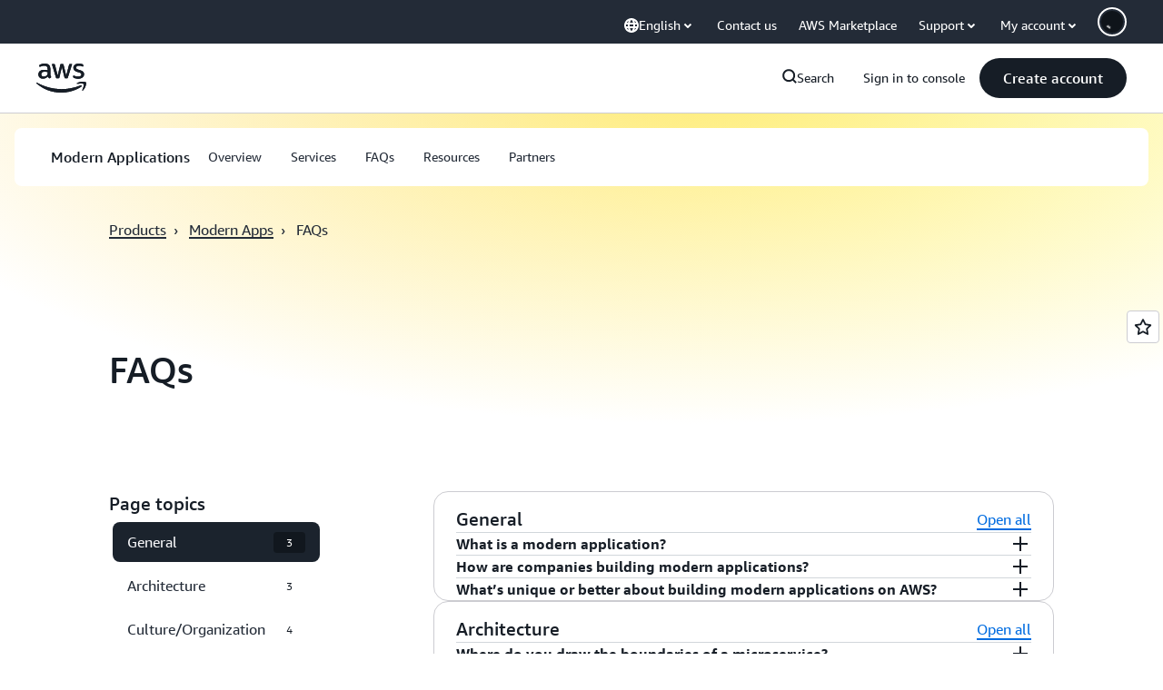

--- FILE ---
content_type: text/html;charset=utf-8
request_url: https://aws.amazon.com/de/modern-apps/faqs/
body_size: 60513
content:
<!doctype html>
<html lang="en-US" data-static-assets="https://a0.awsstatic.com" class="aws-lng-en_US">
 <head>
  <meta http-equiv="Content-Security-Policy" content="default-src 'self' data: https://a0.awsstatic.com https://prod.us-east-1.ui.gcr-chat.marketing.aws.dev; base-uri 'none'; connect-src 'self' https://*.analytics.console.aws.a2z.com https://*.aws.corrivium.live https://*.harmony.a2z.com https://*.marketing.aws.dev https://*.panorama.console.api.aws https://*.prod.chc-features.uxplatform.aws.dev https://*.us-east-1.prod.mrc-sunrise.marketing.aws.dev https://0vctm1i0if.execute-api.eusc-de-east-1.amazonaws.eu/gamma/spot.json https://112-tzm-766.mktoresp.com https://112-tzm-766.mktoutil.com https://8810.clrt.ai https://a0.awsstatic.com https://a0.p.awsstatic.com https://a1.awsstatic.com https://amazonwebservices.d2.sc.omtrdc.net https://amazonwebservicesinc.tt.omtrdc.net https://api-v2.builderprofile.aws.dev https://api.regional-table.region-services.aws.a2z.com https://api.us-west-2.prod.pricing.aws.a2z.com https://artifacts.us-west-2.prod.plc.billing.aws.dev https://assets.storylane.io https://auth.aws.amazon.com https://aws.amazon.com https://aws.amazon.com/p/sf/ https://aws.demdex.net https://b0.p.awsstatic.com https://c0.b0.p.awsstatic.com https://calculator.aws https://chatbot-api.us-east-1.prod.mrc-sunrise.marketing.aws.dev https://chatbot-stream-api.us-east-1.prod.mrc-sunrise.marketing.aws.dev https://clientlogger.marketplace.aws.a2z.com https://cm.everesttech.net https://csml-plc-prod.us-west-2.api.aws/plc/csml/logging https://d0.awsstatic.com https://d0.m.awsstatic.com https://d1.awsstatic.com https://d1fgizr415o1r6.cloudfront.net https://d2bmgek65me099.cloudfront.net https://d2c.aws.amazon.com https://d3borx6sfvnesb.cloudfront.net https://dftu77xade0tc.cloudfront.net https://dpm.demdex.net https://edge.adobedc.net https://fls-na.amazon.com https://global-api-v2.builderprofile.aws.dev https://i18n-string.us-west-2.prod.pricing.aws.a2z.com https://iad.staging.prod.tv.awsstatic.com https://infra-api.us-east-1.prod.mrc-sunrise.marketing.aws.dev https://ingestion.aperture-public-api.feedback.console.aws.dev https://jhewqjrl5k.execute-api.us-west-2.amazonaws.com https://livechat-api.us-east-1.prod.mrc-sunrise.marketing.aws.dev https://log.clrt.ai https://pricing-table.us-west-2.prod.site.p.awsstatic.com https://prod-us-west-2.csp-report.marketing.aws.dev https://prod.log.shortbread.aws.dev https://prod.tools.shortbread.aws.dev https://prod.us-east-1.api.gcr-chat.marketing.aws.dev https://prod.us-east-1.rest-bot.gcr-chat.marketing.aws.dev https://prod.us-east-1.ui.gcr-chat.marketing.aws.dev https://public.lotus.awt.aws.a2z.com https://r0.m.awsstatic.com https://s0.awsstatic.com https://s3.amazonaws.com/aws-messaging-pricing-information/ https://s3.amazonaws.com/aws-messaging-pricing-information/TextMessageInbound/prices.json https://s3.amazonaws.com/public-pricing-agc/ https://s3.eusc-de-east-1.amazonaws.eu/aws-messaging-pricing-information/TextMessageOutbound/prices.json https://spot-bid-advisor.s3.amazonaws.com https://spot-price-gamma-iad.s3.us-east-1.amazonaws.com/spot.json https://t0.m.awsstatic.com https://target.aws.amazon.com https://token.us-west-2.prod.site.p.awsstatic.com https://tv.awsstatic.com https://us-west-2.prod.cxm.marketing.aws.dev https://view-stage.us-west-2.prod.pricing.aws.a2z.com https://view-staging.us-east-1.prod.plc1-prod.pricing.aws.a2z.com https://vs.aws.amazon.com https://webchat-aws.clink.cn https://website.spot.ec2.aws.a2z.com https://wrp.aws.amazon.com https://www.youtube-nocookie.com https://xcxrmtkxx5.execute-api.us-east-1.amazonaws.com/prod/ https://zbrymci1c2.execute-api.eusc-de-east-1.amazonaws.eu/prod/spot.json wss://*.transport.connect.us-east-1.amazonaws.com wss://prod.us-east-1.wss-bot.gcr-chat.marketing.aws.dev wss://webchat-aws.clink.cn; font-src 'self' data: https://a0.awsstatic.com https://f0.awsstatic.com https://fonts.gstatic.com https://prod.us-east-1.ui.gcr-chat.marketing.aws.dev; frame-src 'self' https://*.widget.console.aws.amazon.com https://aws.demdex.net https://aws.storylane.io https://c0.b0.p.awsstatic.com https://calculator.aws https://conversational-experience-worker.widget.console.aws.amazon.com/lotus/isolatedIFrame https://dpm.demdex.net https://pricing-table.us-west-2.prod.site.p.awsstatic.com https://token.us-west-2.prod.site.p.awsstatic.com https://www.youtube-nocookie.com; img-src 'self' blob: data: https://*.vidyard.com https://*.ytimg.com https://a0.awsstatic.com https://amazonwebservices.d2.sc.omtrdc.net https://app-pages.storylane.io https://avatars.builderprofile.aws.dev https://aws-quickstart.s3.amazonaws.com https://aws.amazon.com https://aws.demdex.net https://awsmedia.s3.amazonaws.com https://chat.us-east-1.prod.mrc-sunrise.marketing.aws.dev https://cm.everesttech.net https://cx0.m.awsstatic.com https://d1.awsstatic.com https://d1d1et6laiqoh9.cloudfront.net https://d2908q01vomqb2.cloudfront.net https://d2c.aws.amazon.com https://d2cpw7vd6a2efr.cloudfront.net https://d36cz9buwru1tt.cloudfront.net https://d7umqicpi7263.cloudfront.net https://docs.aws.amazon.com https://dpm.demdex.net https://fls-na.amazon.com https://google.ca https://google.co.in https://google.co.jp https://google.co.th https://google.co.uk https://google.com https://google.com.ar https://google.com.au https://google.com.br https://google.com.hk https://google.com.mx https://google.com.tr https://google.com.tw https://google.de https://google.es https://google.fr https://google.it https://google.nl https://google.pl https://google.ru https://iad.staging.prod.tv.awsstatic.com https://img.youtube.com https://marketingplatform.google.com https://media.amazonwebservices.com https://p.adsymptotic.com https://pages.awscloud.com https://prod.us-east-1.ui.gcr-chat.marketing.aws.dev https://s3.amazonaws.com/aws-quickstart/ https://ssl-static.libsyn.com https://static-cdn.jtvnw.net https://tv.awsstatic.com https://webchat-aws.clink.cn https://www.google.com https://www.linkedin.com https://yt3.ggpht.com; media-src 'self' blob: https://*.aws.corrivium.live https://*.libsyn.com https://a0.awsstatic.com https://anchor.fm https://awsmedia.s3.amazonaws.com https://awspodcastsiberiaent.s3.eu-west-3.amazonaws.com https://chat.us-east-1.prod.mrc-sunrise.marketing.aws.dev https://chtbl.com https://content.production.cdn.art19.com https://cx0.m.awsstatic.com https://d1.awsstatic.com https://d1hemuljm71t2j.cloudfront.net https://d1le29qyzha1u4.cloudfront.net https://d1oqpvwii7b6rh.cloudfront.net https://d1vo51ubqkiilx.cloudfront.net https://d1yyh5dhdgifnx.cloudfront.net https://d2908q01vomqb2.cloudfront.net https://d2a6igt6jhaluh.cloudfront.net https://d3ctxlq1ktw2nl.cloudfront.net https://d3h2ozso0dirfl.cloudfront.net https://dgen8gghn3u86.cloudfront.net https://dk261l6wntthl.cloudfront.net https://download.stormacq.com/aws/podcast/ https://dts.podtrac.com https://iad.staging.prod.tv.awsstatic.com https://media.amazonwebservices.com https://mktg-apac.s3-ap-southeast-1.amazonaws.com https://rss.art19.com https://s3-ap-northeast-1.amazonaws.com/aws-china-media/ https://tv.awsstatic.com https://www.buzzsprout.com; object-src 'none'; script-src 'sha256-4AKH/6cgOXwzLyAwz3UERWqiYZvg/am3gLGtkpb6AfE=' 'nonce-FEi/PyfjCLQwJEZGHRUZJUyG4KHFPoPFxbmj5S5OJzE=' 'self' blob: https://*.cdn.console.awsstatic.com https://*.cdn.uis.awsstatic.com https://*.us-east-1.prod.mrc-sunrise.marketing.aws.dev https://a.b.cdn.console.awsstatic.com https://a0.awsstatic.com https://amazonwebservicesinc.tt.omtrdc.net https://artifacts.us-west-2.prod.plc.billing.aws.dev https://b0.p.awsstatic.com https://cdn.builderprofile.aws.dev https://cx0.m.awsstatic.com https://d0.m.awsstatic.com https://d2bmgek65me099.cloudfront.net https://d2c.aws.amazon.com https://googleads.g.doubleclick.net https://loader.us-east-1.prod.mrc-sunrise.marketing.aws.dev https://prod.us-east-1.ui.gcr-chat.marketing.aws.dev https://r0.m.awsstatic.com https://spot-price.s3.amazonaws.com https://static.doubleclick.net https://t0.m.awsstatic.com https://token.us-west-2.prod.site.p.awsstatic.com https://website.spot.ec2.aws.a2z.com https://www.google.com https://www.gstatic.com https://www.youtube.com/iframe_api https://www.youtube.com/s/player/; style-src 'self' 'unsafe-inline' https://a0.awsstatic.com https://artifacts.us-west-2.prod.plc.billing.aws.dev https://assets.storylane.io https://b0.p.awsstatic.com https://cx0.m.awsstatic.com https://prod.us-east-1.ui.gcr-chat.marketing.aws.dev https://t0.m.awsstatic.com https://token.us-west-2.prod.site.p.awsstatic.com" data-report-uri="https://prod-us-west-2.csp-report.marketing.aws.dev/submit">
  <meta charset="UTF-8">
  <meta name="viewport" content="width=device-width, initial-scale=1.0">
  <link rel="preconnect" href="https://a0.awsstatic.com" crossorigin="anonymous">
  <link rel="dns-prefetch" href="https://a0.awsstatic.com">
  <link rel="dns-prefetch" href="https://d1.awsstatic.com">
  <link rel="dns-prefetch" href="https://amazonwebservicesinc.tt.omtrdc.net">
  <link rel="dns-prefetch" href="https://s0.awsstatic.com">
  <link rel="dns-prefetch" href="https://t0.awsstatic.com">
  <title>Modern Application Development FAQs | AWS</title>
  <link rel="canonical" href="https://aws.amazon.com/modern-apps/faqs/">
  <link rel="alternate" href="https://aws.amazon.com/modern-apps/faqs/" hreflang="en-us">
  <meta name="template" content="references---details">
  <meta property="og:type" content="website">
  <meta property="og:site_name" content="Amazon Web Services, Inc.">
  <meta property="og:title" content="Modern Application Development FAQs">
  <meta property="og:updated_time" content="2026-01-12T10:43:46.906-0800">
  <meta property="og:url" content="https://aws.amazon.com/modern-apps/faqs/">
  <meta property="og:locale" content="en_US">
  <meta property="og:locale:alternate" content="ar_SA">
  <meta property="og:locale:alternate" content="de_DE">
  <meta property="og:locale:alternate" content="es_ES">
  <meta property="og:locale:alternate" content="fr_FR">
  <meta property="og:locale:alternate" content="id_ID">
  <meta property="og:locale:alternate" content="it_IT">
  <meta property="og:locale:alternate" content="ja_JP">
  <meta property="og:locale:alternate" content="ko_KR">
  <meta property="og:locale:alternate" content="pt_BR">
  <meta property="og:locale:alternate" content="ru_RU">
  <meta property="og:locale:alternate" content="th_TH">
  <meta property="og:locale:alternate" content="tr_TR">
  <meta property="og:locale:alternate" content="vi_VN">
  <meta property="og:locale:alternate" content="zh_CN">
  <meta property="og:locale:alternate" content="zh_TW">
  <meta property="fb:pages" content="153063591397681">
  <meta property="twitter:card" content="summary">
  <meta property="twitter:site" content="@awscloud">
  <link rel="icon" type="image/ico" href="https://a0.awsstatic.com/libra-css/images/site/fav/favicon.ico">
  <link rel="shortcut icon" type="image/ico" href="https://a0.awsstatic.com/libra-css/images/site/fav/favicon.ico">
  <link rel="apple-touch-icon" sizes="57x57" href="https://a0.awsstatic.com/libra-css/images/site/touch-icon-iphone-114-smile.png">
  <link rel="apple-touch-icon" sizes="72x72" href="https://a0.awsstatic.com/libra-css/images/site/touch-icon-ipad-144-smile.png">
  <link rel="apple-touch-icon" sizes="114x114" href="https://a0.awsstatic.com/libra-css/images/site/touch-icon-iphone-114-smile.png">
  <link rel="apple-touch-icon" sizes="144x144" href="https://a0.awsstatic.com/libra-css/images/site/touch-icon-ipad-144-smile.png">
  <script type="application/json" id="target-mediator">
    {"pageLanguage":"en","supportedLanguages":["ar","cn","de","en","es","fr","id","it","jp","ko","pt","ru","th","tr","tw","vi"],"offerOrigin":"https://s0.awsstatic.com"}
</script>
  <link rel="stylesheet" href="https://a0.awsstatic.com/libra-css/css/1.0.509/style-awsm-base.css">
  <link rel="stylesheet" href="https://a0.awsstatic.com/awsm-core/0.1.6/bundle/head.css">
  <script type="esms-options">{"noLoadEventRetriggers": true, "nonce":"FEi/PyfjCLQwJEZGHRUZJUyG4KHFPoPFxbmj5S5OJzE="}</script>
  <script async src="https://a0.awsstatic.com/eb-csr/2.0.16/polyfills/es-module-shims/es-module-shims.js"></script>
  <script type="importmap" data-head-renderable="true">{"imports":{"react":"https://a0.awsstatic.com/eb-csr/2.0.16/react/react.js","react/jsx-runtime":"https://a0.awsstatic.com/eb-csr/2.0.16/react/jsx-runtime.js","react-dom":"https://a0.awsstatic.com/eb-csr/2.0.16/react/react-dom.js","react-dom/server":"https://a0.awsstatic.com/eb-csr/2.0.16/react/server-browser.js","react-dom-server-browser":"https://a0.awsstatic.com/eb-csr/2.0.16/react/react-dom-server-browser.js","sanitize-html":"https://a0.awsstatic.com/eb-csr/2.0.16/sanitize-html/index.js","video.js":"https://a0.awsstatic.com/eb-csr/2.0.16/videojs/video.js","videojs-event-tracking":"https://a0.awsstatic.com/eb-csr/2.0.16/videojs/videojs-event-tracking.js","videojs-hotkeys":"https://a0.awsstatic.com/eb-csr/2.0.16/videojs/videojs-hotkeys.js","videojs-youtube":"https://a0.awsstatic.com/eb-csr/2.0.16/videojs/videojs-youtube.js","@amzn/awsmcc":"https://a0.awsstatic.com/awsmcc/1.0.1/bundle/index.js"}}</script>
  <script type="application/json" id="aws-page-settings" data-head-renderable="true">{"supportedLanguages":["ar","cn","de","en","es","fr","id","it","jp","ko","pt","ru","th","tr","tw","vi"],"defaultLanguage":"en","logDataSet":"LIVE:PROD","logInstance":"PUB","csdsEndpoint":"https://d2c.aws.amazon.com/","isLoggingEnabled":true,"currentLanguage":"en-US","currentStage":"Prod","isRTL":false,"framework":"v3","drTemplateStoreHost":"https://t0.m.awsstatic.com","isBJS":false,"awstvVideoAPIOrigin":"//aws.amazon.com","awstvVideoAssetOrigin":"https://tv.awsstatic.com"}</script>
  <script src="https://a0.awsstatic.com/awsm-core/0.1.6/bundle/gdeps.js"></script>
  <script type="module" src="https://a0.awsstatic.com/awsm-core/0.1.6/bundle/head.js"></script>
  <link rel="stylesheet" href="https://a0.awsstatic.com/eb-csr/2.0.16/orchestrate.css">
  <script type="module" async src="https://a0.awsstatic.com/eb-csr/2.0.16/orchestrate.js"></script>
  <script type="module" async id="awsm-csa" data-awsm-csa-meta="{&quot;env&quot;:{&quot;stage&quot;:&quot;prod&quot;}}" src="https://d0.m.awsstatic.com/awsm-acslibs/1.0.0/bundle/index.js"></script>
  <script src="https://a0.awsstatic.com/s_code/js/3.0/awshome_s_code.js"></script>
  <script async data-js-script="target-mediator" src="https://a0.awsstatic.com/target/1.0.127/aws-target-mediator.js"></script>
  <script async src="https://cx0.m.awsstatic.com/assets/clam/2.0.0/index.js"></script>
  <script type="module" async src="https://cx0.m.awsstatic.com/assets/cwr/1.0.7/index.js"></script>
  <meta name="baidu-site-verification" content="codeva-IAqCchMwW7">
  <meta name="360-site-verification" content="cbe5c6f0249e273e71fffd6d6580ce09">
  <meta name="shenma-site-verification" content="79b94bb338f010af876605819a332e19_1617844070">
  <meta name="sogou_site_verification" content="Ow8cCy3Hgq">
  <meta name="google-site-verification" content="XHghG81ulgiW-3EylGcF48sG28tBW5EH0bNUhgo_DrU">
  <meta name="msvalidate.01" content="6F92E52A288E266E30C2797ECB5FCCF3">
  <link data-eb-tpl-style="" href="https://t0.m.awsstatic.com/tmpl/awsm-rt/esm/templates/rt-live-hero/1.0.0/rt-live-hero.fec92ce6f2.css" rel="stylesheet" type="text/css">
  <link data-eb-tpl-style="" href="https://t0.m.awsstatic.com/tmpl/awsm-rt/esm/templates/rt-subnav/1.0.0/rt-subnav.225e09029f.css" rel="stylesheet" type="text/css">
  <link data-eb-tpl-style="" href="https://t0.m.awsstatic.com/tmpl/awsm-rt/esm/templates/rt-da-deluxe-card-collection/1.0.0/rt-da-deluxe-card-collection.4d774c1b44.css" rel="stylesheet" type="text/css">
  <link data-eb-tpl-style="" href="https://t0.m.awsstatic.com/tmpl/awsm-rt/esm/templates/rt-global-nav/1.0.0/rt-global-nav.3c92fe7fb0.css" rel="stylesheet" type="text/css">
  <link data-eb-tpl-style="" href="https://t0.m.awsstatic.com/tmpl/awsm-rt/esm/templates/rt-footer/1.0.0/rt-footer.a271b3ed78.css" rel="stylesheet" type="text/css">
  <link data-eb-tpl-style="" href="https://t0.m.awsstatic.com/tmpl/awsm-rt/esm/templates/rt-groupable-faq/2.0.0/rt-groupable-faq.987972f71b.css" rel="stylesheet" type="text/css">
 </head>
 <body class="awsm page basicpage " id="page-08b315f2af" data-cmp-link-accessibility-enabled data-cmp-link-accessibility-text="opens in a new tab">
  <script id="awsc-panorama-bundle" type="text/javascript" src="https://prod.pa.cdn.uis.awsstatic.com/panorama-nav-init.js" data-config="{&quot;appEntity&quot;:&quot;aws-marketing&quot;,&quot;region&quot;:&quot;us-west-1&quot;,&quot;service&quot;:&quot;global-site&quot;,&quot;trackerConstants&quot;:{&quot;cookieDomain&quot;:&quot;aws.amazon.com&quot;}}" async="true"></script>
  <a aria-label="Skip to main content link" class="m-sr-only m-sr-only-focusable m-skip-el" href="#aws-page-content-main" id="aws-page-skip-to-main">Skip to main content</a>
  <div class="header htlwrapper m-global-header">
   <div data-custom-params="{}" data-trk-params="{}">
    <div data-eb-slot="awsm-c9797648-fa21-4bc8-a291-14e3071fc674" data-eb-slot-meta="{'version':'1.0','slotId':'awsm-c9797648-fa21-4bc8-a291-14e3071fc674','experienceId':'a03b8e72-da5a-4bef-837f-f8e0558920a2','allowBlank':false,'hasAltExp':false,'isRTR':false,'dataKey':'null','filters':{'limit':15,'query':'tag \u003d \'global-nav#global-nav-items\''}}">
     <div data-eb-tpl-n="awsm-rt/rt-global-nav" data-eb-tpl-v="1.0.0" data-eb-ce="" data-eb-c-scope="c9797648-fa21-4bc8-a291-14e3071fc674" data-eb-d-scope="INLINE" data-eb-locale="en-US" data-eb-784e8193="" data-eb-ssr-ce="" data-eb-tpl-ns="awsmRT" data-eb-hydrated="pending">
      <script type="application/json">{"data":{"items":[{"fields":{"globalNav":"{\"dark\":false,\"logoAlt\":\"AWS\",\"logoLink\":\"https://aws.amazon.com/?nc2\\u003dh_home\",\"searchURL\":\"api\",\"createAccountButtonLabel\":\"Create account\",\"createAccountButtonURL\":\"https://signin.aws.amazon.com/signup?request_type\\u003dregister\",\"signinLabel\":\"Sign in to console\",\"signinURL\":\"https://console.aws.amazon.com/console/home/?nc2\\u003dh_si\\u0026src\\u003dheader-signin\",\"showFeedback\":true,\"schemaVersion\":2.0,\"items\":[{\"name\":\"Discover AWS\",\"columnsLayout\":\"3-1\",\"linkURL\":\"\",\"columns\":[{\"heading\":\"Explore topics\",\"subheading\":\"\",\"type\":\"ListColumn\",\"discoverCards\":[{\"title\":\"Catch up on all the announcements from re:Invent 2025\",\"badge\":\"Event\",\"hyperLink\":\"https://aws.amazon.com/blogs/aws/top-announcements-of-aws-reinvent-2025/?nc2\\u003dh_dsc_ex_s1\\u0026trk\\u003dc775b40b-0f43-4b55-9eb1-a0ef0787360c\",\"imageSrc\":\"https://d1.awsstatic.com/onedam/marketing-channels/website/aws/en_US/global-nav/m9y25-discover-aws-reinvent-session-catalog.0f0f06f8b5f05d7c8f32a8dd40ab11e2b2e6e5de.jpg\",\"imageAlt\":\"An abstract image\"},{\"title\":\"Speed up development with Kiro Autonomous Agent\",\"badge\":\"AI Agents\",\"hyperLink\":\"https://kiro.dev/autonomous-agent/?nc2\\u003dh_dsc_ex_s2\",\"imageSrc\":\"https://d1.awsstatic.com/onedam/marketing-channels/website/aws/en_US/global-nav/m10y25-discover-reinvent-builder-track.0de783e01bc5a82eedbea69e1ce7e3ab78a1ee3d.jpg\",\"imageAlt\":\"An abstract image\"},{\"title\":\"Introducing Nova Forge: Build your own frontier models\",\"badge\":\"Model Training\",\"hyperLink\":\"https://aws.amazon.com/nova/forge/?nc2\\u003dh_dsc_ex_s3\",\"imageSrc\":\"https://d1.awsstatic.com/onedam/marketing-channels/website/aws/en_US/global-nav/m10y25-discover-amazon-quick-suite.317c8c1184eaeee1b96aac3cd3c9305d287957b4.jpg\",\"imageAlt\":\"An abstract image\"}],\"items\":[{\"title\":\"AWS DevOps Agent: Prevent and resolve incidents with AI\",\"eyebrow\":\"AI Agents\",\"hyperLink\":\"https://aws.amazon.com/devops-agent/?nc2\\u003dh_dsc_ex_s4\"},{\"title\":\"AgentCore: set policies, measure quality \\u0026 deploy agents confidently\",\"eyebrow\":\"Agentic Platform\",\"hyperLink\":\"https://aws.amazon.com/bedrock/agentcore/?nc2\\u003dh_dsc_ex_s5\"},{\"title\":\"AWS Security Agent: Secure apps from design to deployment\",\"eyebrow\":\"AI Agents\",\"hyperLink\":\"https://aws.amazon.com/security-agent/?nc2\\u003dh_dsc_ex_s6\"}],\"hyperLinks\":[{\"hyperlinkUrl\":\"https://aws.amazon.com/new/?nc2\\u003dh_dsc_new\",\"hyperlinkText\":\"News \\u0026 announcements\"},{\"hyperlinkUrl\":\"https://aws.amazon.com/blogs/?nc2\\u003dh_dsc_blg\",\"hyperlinkText\":\"AWS blog\"}]},{\"heading\":\"About AWS\",\"subheading\":\"AWS is the world\\u0027s most comprehensive cloud, enabling organizations to accelerate innovation, reduce costs, and scale more efficiently\",\"imageSrc\":\"https://d1.awsstatic.com/onedam/marketing-channels/website/aws/en_US/global-nav/aws-library_illustration_innovation_8_1200.07a6484f8eaa3100138cf8b6dce14f1db024db32.jpg\",\"imageAlt\":\"an abstract illustration\",\"type\":\"FeaturedColumn\",\"hyperLinks\":[{\"hyperlinkUrl\":\"https://aws.amazon.com/what-is-aws/?nc2\\u003dh_dsc_aa_wtaws\",\"hyperlinkText\":\"Why AWS\"},{\"hyperlinkUrl\":\"https://aws.amazon.com/getting-started/?nc2\\u003dh_dsc_aa_gs\",\"hyperlinkText\":\"Getting Started\"},{\"hyperlinkUrl\":\"https://aws.amazon.com/security/?nc2\\u003dh_dsc_aa_sec\",\"hyperlinkText\":\"Security\"},{\"hyperlinkUrl\":\"https://aws.amazon.com/compliance/?nc2\\u003dh_dsc_aa_cmp\",\"hyperlinkText\":\"Compliance\"},{\"hyperlinkUrl\":\"https://aws.amazon.com/trust-center/?nc2\\u003dh_dsc_aa_trc\",\"hyperlinkText\":\"Trust Center\"},{\"hyperlinkUrl\":\"https://aws.amazon.com/sustainability/?nc2\\u003dh_dsc_aa_sus\",\"hyperlinkText\":\"Sustainability\"},{\"hyperlinkText\":\"Global Infrastructure\",\"hyperlinkUrl\":\"https://aws.amazon.com/about-aws/global-infrastructure/?nc2\\u003dh_dsc_aa_gi\"}]}]},{\"name\":\"Products\",\"columnsLayout\":\"1-3\",\"linkURL\":\"\",\"subNav\":[{\"name\":\"Featured Products\",\"linkURL\":\"\",\"columns\":[{\"heading\":\"Featured Products\",\"subheading\":\"Get started with one of these featured services or browse all\",\"hyperlinkText\":\"Browse all products\",\"hyperlinkUrl\":\"https://aws.amazon.com/products/?nc2\\u003dh_prod_fs_prod\",\"type\":\"ListColumn\",\"items\":[{\"title\":\"Amazon Quick Suite\",\"body\":\"Digital workspace that unifies AI agents for research, business insights, and automation\",\"hyperLink\":\"https://aws.amazon.com/quicksuite/?nc2\\u003dh_prod_fs_qksu\"},{\"title\":\"Transform\",\"body\":\"Eliminate tech debt with agentic AI to modernize legacy systems and code\",\"hyperLink\":\"https://aws.amazon.com/transform/?nc2\\u003dh_prod_fs_trns\"},{\"title\":\"Aurora\",\"body\":\"Serverless relational database service for PostgreSQL, MySQL, and DSQL\",\"hyperLink\":\"https://aws.amazon.com/rds/aurora/?nc2\\u003dh_prod_fs_aa\"},{\"title\":\"Amazon Bedrock\",\"body\":\"The end-to-end platform for building generative AI applications and agents\",\"hyperLink\":\"https://aws.amazon.com/bedrock/?nc2\\u003dh_prod_fs_br\"},{\"title\":\"Amazon Connect\",\"body\":\"AI solution for delivering personalized customer experiences at scale\",\"hyperLink\":\"https://aws.amazon.com/connect/?nc2\\u003dh_prod_fs_cnct\"},{\"title\":\"EC2\",\"body\":\"Secure and resizable compute capacity for virtually any workload\",\"hyperLink\":\"https://aws.amazon.com/ec2/?nc2\\u003dh_prod_fs_ec2\"},{\"title\":\"Nova\",\"body\":\"Foundation models delivering frontier intelligence and top price performance\",\"hyperLink\":\"https://aws.amazon.com/ai/generative-ai/nova/?nc2\\u003dh_prod_fs_nov\"},{\"title\":\"SageMaker\",\"body\":\"The center for all your data, analytics, and AI\",\"hyperLink\":\"https://aws.amazon.com/sagemaker/?nc2\\u003dh_prod_fs_sgm\"},{\"title\":\"S3\",\"body\":\"Virtually unlimited secure object storage for AI, analytics, and archives\",\"hyperLink\":\"https://aws.amazon.com/s3/?nc2\\u003dh_prod_fs_s3\"}],\"resourceCards\":[{\"title\":\"What’s new\",\"body\":\"Explore new capabilities and the latest technologies\",\"hyperLink\":\"https://aws.amazon.com/new/?nc2\\u003dh_rc_new\",\"imageSrc\":\"https://d1.awsstatic.com/onedam/marketing-channels/website/aws/en_US/global-nav/aws-library_illustration_culture_2_1200.77dd122bde9af49ea0c09cdc009c193866f62ad7.jpg\",\"imageAlt\":\"alt\",\"background\":true},{\"title\":\"Customer success stories\",\"body\":\"Learn how customers around the world accelerate their cloud\",\"hyperLink\":\"https://aws.amazon.com/solutions/case-studies/?nc2\\u003dh_rc_cs\",\"imageSrc\":\"https://d1.awsstatic.com/onedam/marketing-channels/website/aws/en_US/global-nav/aws-library_illustration_culture_11_1200.29c48d4e742090396f61d0c5d5eec4ea8d714817.jpg\",\"imageAlt\":\"alt\",\"background\":true}]}]},{\"name\":\"Analytics\",\"linkURL\":\"\",\"columns\":[{\"heading\":\"Analytics\",\"subheading\":\"Optimize performance and scale for analytics and AI workloads\",\"hyperlinkText\":\"Go to Analytics hub\",\"hyperlinkUrl\":\"https://aws.amazon.com/big-data/datalakes-and-analytics/?nc2\\u003dh_prod_an_hub\",\"type\":\"ListColumn\",\"items\":[{\"title\":\"Athena\",\"body\":\"Service to query data in S3 using SQL\",\"hyperLink\":\"https://aws.amazon.com/athena/?nc2\\u003dh_prod_an_ath\"},{\"title\":\"AWS EMR\",\"body\":\"Easily run big data frameworks\",\"hyperLink\":\"https://aws.amazon.com/emr/?nc2\\u003dh_prod_an_emr\"},{\"title\":\"Glue\",\"body\":\"Simple, scalable, and serverless data integration\",\"hyperLink\":\"https://aws.amazon.com/glue/?nc2\\u003dh_prod_an_glu\"},{\"title\":\"Managed Streaming for Apache Kafka\",\"body\":\"Fully managed Apache Kafka service\",\"hyperLink\":\"https://aws.amazon.com/msk/?nc2\\u003dh_prod_an_msak\"},{\"title\":\"OpenSearch Service\",\"body\":\"Search and analytics engine for log, text, and trace data\",\"hyperLink\":\"https://aws.amazon.com/opensearch-service/?nc2\\u003dh_prod_an_es\"},{\"title\":\"QuickSight\",\"body\":\"Fast business analytics service\",\"hyperLink\":\"https://aws.amazon.com/quicksight/?nc2\\u003dh_prod_an_qs\"},{\"title\":\"Redshift\",\"body\":\"Fast, simple, cost-effective data warehousing\",\"hyperLink\":\"https://aws.amazon.com/redshift/?nc2\\u003dh_prod_an_rs\"},{\"title\":\"SageMaker\",\"body\":\"The center for all your data, analytics, and AI\",\"hyperLink\":\"https://aws.amazon.com/sagemaker/?nc2\\u003dh_prod_an_sgm\"}],\"browseAllItem\":{\"title\":\"Browse all Analytics products\",\"hyperLink\":\"https://aws.amazon.com/big-data/datalakes-and-analytics/?nc2\\u003dh_prod_an_hub\"},\"resourceCards\":[{\"title\":\"What\\u0027s new\",\"body\":\"Explore new capabilities and the latest technologies\",\"hyperLink\":\"https://aws.amazon.com/new/?nc2\\u003dh_rc_new\",\"imageSrc\":\"https://d1.awsstatic.com/onedam/marketing-channels/website/aws/en_US/global-nav/aws-library_illustration_culture_2_1200.77dd122bde9af49ea0c09cdc009c193866f62ad7.jpg\",\"imageAlt\":\"alt\",\"background\":true},{\"title\":\"Customer success stories\",\"body\":\"Learn how customers around the world accelerate their cloud\",\"hyperLink\":\"https://aws.amazon.com/solutions/case-studies/?nc2\\u003dh_rc_cs\",\"imageSrc\":\"https://d1.awsstatic.com/onedam/marketing-channels/website/aws/en_US/global-nav/aws-library_illustration_culture_11_1200.29c48d4e742090396f61d0c5d5eec4ea8d714817.jpg\",\"imageAlt\":\"alt\",\"background\":true}]}]},{\"name\":\"Application Integration\",\"linkURL\":\"\",\"columns\":[{\"heading\":\"Application Integration\",\"subheading\":\"Integrate distributed systems and serverless applications with less code\",\"hyperlinkText\":\"Go to Application Integration hub\",\"hyperlinkUrl\":\"https://aws.amazon.com/products/application-integration/?nc2\\u003dh_prod_ap_hub\",\"type\":\"ListColumn\",\"items\":[{\"title\":\"API Gateway\",\"body\":\"Fully managed service to secure and scale RESTful APIs\",\"hyperLink\":\"https://aws.amazon.com/api-gateway/?nc2\\u003dh_prod_ap_apig\"},{\"title\":\"AppFlow\",\"body\":\"No-code integration for SaaS apps \\u0026 AWS services\",\"hyperLink\":\"https://aws.amazon.com/appflow/?nc2\\u003dh_prod_ap_af\"},{\"title\":\"AppSync\",\"body\":\"Connects applications to events, data, and AI models with GraphQL\",\"hyperLink\":\"https://aws.amazon.com/appsync/?nc2\\u003dh_prod_ap_apps\"},{\"title\":\"EventBridge\",\"body\":\"Builds event-driven apps at scale across AWS, SaaS or existing systems\",\"hyperLink\":\"https://aws.amazon.com/eventbridge/?nc2\\u003dh_prod_ap_eb\"},{\"title\":\"MQ\",\"body\":\"Managed message broker service\",\"hyperLink\":\"https://aws.amazon.com/amazon-mq/?nc2\\u003dh_prod_ap_mq\"},{\"title\":\"Simple Notification Service (SNS)\",\"body\":\"Pub/sub, SMS, email, and mobile push notifications\",\"hyperLink\":\"https://aws.amazon.com/sns/?nc2\\u003dh_prod_ap_sns\"},{\"title\":\"Simple Queue Service (SQS)\",\"body\":\"Managed message queues\",\"hyperLink\":\"https://aws.amazon.com/sqs/?nc2\\u003dh_prod_ap_sqs\"},{\"title\":\"Step Functions\",\"body\":\"Visual workflows for distributed applications\",\"hyperLink\":\"https://aws.amazon.com/step-functions/?nc2\\u003dh_prod_ap_stf\"}],\"browseAllItem\":{\"title\":\"Browse all Application Integration products\",\"hyperLink\":\"https://aws.amazon.com/products/application-integration/?nc2\\u003dh_prod_ap_hub\"},\"resourceCards\":[{\"title\":\"What\\u0027s new\",\"body\":\"Explore new capabilities and the latest technologies\",\"hyperLink\":\"https://aws.amazon.com/new/?nc2\\u003dh_rc_new\",\"imageSrc\":\"https://d1.awsstatic.com/onedam/marketing-channels/website/aws/en_US/global-nav/aws-library_illustration_culture_2_1200.77dd122bde9af49ea0c09cdc009c193866f62ad7.jpg\",\"imageAlt\":\"alt\",\"background\":true},{\"title\":\"Customer success stories\",\"body\":\"Learn how customers around the world accelerate their cloud\",\"hyperLink\":\"https://aws.amazon.com/solutions/case-studies/?nc2\\u003dh_rc_cs\",\"imageSrc\":\"https://d1.awsstatic.com/onedam/marketing-channels/website/aws/en_US/global-nav/aws-library_illustration_culture_11_1200.29c48d4e742090396f61d0c5d5eec4ea8d714817.jpg\",\"imageAlt\":\"alt\",\"background\":true}]}]},{\"name\":\"Artificial Intelligence\",\"linkURL\":\"\",\"columns\":[{\"heading\":\"Artificial Intelligence\",\"subheading\":\"Build and scale the next wave of AI innovation on AWS\",\"hyperlinkText\":\"Go to Artificial Intelligence hub\",\"hyperlinkUrl\":\"https://aws.amazon.com/ai/?nc2\\u003dh_prod_ai_hub\",\"type\":\"ListColumn\",\"items\":[{\"title\":\"Amazon Bedrock\",\"body\":\"The end-to-end platform for building generative AI applications and agents\",\"hyperLink\":\"https://aws.amazon.com/bedrock/?nc2\\u003dh_prod_ai_br\"},{\"title\":\"Amazon Bedrock AgentCore\",\"body\":\"Comprehensive agentic platform to accelerate agents to production using any framework or model\",\"hyperLink\":\"https://aws.amazon.com/bedrock/agentcore/?nc2\\u003dh_prod_ai_brac\"},{\"title\":\"Amazon Connect\",\"body\":\"AI solution for delivering personalized customer experiences at scale\",\"hyperLink\":\"https://aws.amazon.com/connect/?nc2\\u003dh_prod_ai_cnct\"},{\"title\":\"Inferentia\",\"body\":\"Machine learning inference chip\",\"hyperLink\":\"https://aws.amazon.com/ai/machine-learning/inferentia/?nc2\\u003dh_prod_ai_inf\"},{\"title\":\"Amazon Q\",\"body\":\"Generative AI-powered assistant for work\",\"hyperLink\":\"https://aws.amazon.com/q/?nc2\\u003dh_prod_ai_q\"},{\"title\":\"Nova\",\"body\":\"Foundation models delivering frontier intelligence and top price performance\",\"hyperLink\":\"https://aws.amazon.com/ai/generative-ai/nova/?nc2\\u003dh_prod_ai_nov\"},{\"title\":\"SageMaker\",\"body\":\"Managed service to build, train, and deploy ML and foundation models\",\"hyperLink\":\"https://aws.amazon.com/sagemaker-ai/?nc2\\u003dh_prod_ai_sgm\"},{\"title\":\"Trainium\",\"body\":\"High-performance, low-cost AI chips for deep learning and generative AI training\",\"hyperLink\":\"https://aws.amazon.com/ai/machine-learning/trainium/?nc2\\u003dh_prod_ai_trn\"}],\"browseAllItem\":{\"title\":\"Browse all Artificial Intelligence products\",\"hyperLink\":\"https://aws.amazon.com/ai/?nc2\\u003dh_prod_ai_hub\"},\"resourceCards\":[{\"title\":\"What\\u0027s new\",\"body\":\"Explore new capabilities and the latest technologies\",\"hyperLink\":\"https://aws.amazon.com/new/?nc2\\u003dh_rc_new\",\"imageSrc\":\"https://d1.awsstatic.com/onedam/marketing-channels/website/aws/en_US/global-nav/aws-library_illustration_culture_2_1200.77dd122bde9af49ea0c09cdc009c193866f62ad7.jpg\",\"imageAlt\":\"alt\",\"background\":true},{\"title\":\"Customer success stories\",\"body\":\"Learn how customers around the world accelerate their cloud\",\"hyperLink\":\"https://aws.amazon.com/solutions/case-studies/?nc2\\u003dh_rc_cs\",\"imageSrc\":\"https://d1.awsstatic.com/onedam/marketing-channels/website/aws/en_US/global-nav/aws-library_illustration_culture_11_1200.29c48d4e742090396f61d0c5d5eec4ea8d714817.jpg\",\"imageAlt\":\"alt\",\"background\":true}]}]},{\"name\":\"Business Applications\",\"linkURL\":\"\",\"columns\":[{\"heading\":\"Business Applications\",\"subheading\":\"Cloud and native applications built on and by AWS\",\"hyperlinkText\":\"Go to Business Applications hub\",\"hyperlinkUrl\":\"https://aws.amazon.com/business-applications/?nc2\\u003dh_prod_ba_hub\",\"type\":\"ListColumn\",\"items\":[{\"title\":\"Amazon Connect\",\"body\":\"AI solution for delivering personalized customer experiences at scale\",\"hyperLink\":\"https://aws.amazon.com/connect/?nc2\\u003dh_prod_ba_cnct\"},{\"title\":\"Just Walk Out\",\"body\":\"Check-out free autonomous retail\",\"hyperLink\":\"https://aws.amazon.com/just-walk-out/?nc2\\u003dh_prod_ba_jwo\"},{\"title\":\"Amazon Quick Suite\",\"body\":\"Digital workspace that unifies AI agents for research, business insights, and automation\",\"hyperLink\":\"https://aws.amazon.com/quicksuite/?nc2\\u003dh_prod_ba_qksu\"},{\"title\":\"QuickSight\",\"body\":\"Fast business analytics service\",\"hyperLink\":\"https://aws.amazon.com/quicksight/?nc2\\u003dh_prod_ba_qs\"},{\"title\":\"Simple Email Service (SES)\",\"body\":\"High-scale inbound and outbound email service\",\"hyperLink\":\"https://aws.amazon.com/ses/?nc2\\u003dh_prod_ba_ses\"},{\"title\":\"AWS Supply Chain\",\"body\":\"AI application to improve visibility and planning\",\"hyperLink\":\"https://aws.amazon.com/aws-supply-chain/?nc2\\u003dh_prod_ba_sc\"},{\"title\":\"Wickr\",\"body\":\"End-to-end encrypted communications\",\"hyperLink\":\"https://aws.amazon.com/wickr/?nc2\\u003dh_prod_ba_wkr\"},{\"title\":\"WorkSpaces\",\"body\":\"Virtual desktops, secure web browsers, and application streaming\",\"hyperLink\":\"https://aws.amazon.com/workspaces-family/workspaces/?nc2\\u003dh_prod_ba_ws\"}],\"browseAllItem\":{\"title\":\"Browse all Business Applications\",\"hyperLink\":\"https://aws.amazon.com/business-applications/?nc2\\u003dh_prod_ba_hub\"},\"resourceCards\":[{\"title\":\"What\\u0027s new\",\"body\":\"Explore new capabilities and the latest technologies\",\"hyperLink\":\"https://aws.amazon.com/new/?nc2\\u003dh_rc_new\",\"imageSrc\":\"https://d1.awsstatic.com/onedam/marketing-channels/website/aws/en_US/global-nav/aws-library_illustration_culture_2_1200.77dd122bde9af49ea0c09cdc009c193866f62ad7.jpg\",\"imageAlt\":\"alt\",\"background\":true},{\"title\":\"Customer success stories\",\"body\":\"Learn how customers around the world accelerate their cloud\",\"hyperLink\":\"https://aws.amazon.com/solutions/case-studies/?nc2\\u003dh_rc_cs\",\"imageSrc\":\"https://d1.awsstatic.com/onedam/marketing-channels/website/aws/en_US/global-nav/aws-library_illustration_culture_11_1200.29c48d4e742090396f61d0c5d5eec4ea8d714817.jpg\",\"imageAlt\":\"alt\",\"background\":true}]}]},{\"name\":\"Compute\",\"linkURL\":\"\",\"columns\":[{\"heading\":\"Compute\",\"subheading\":\"Run instances, containers, and serverless computing\",\"hyperlinkText\":\"Go to Compute hub\",\"hyperlinkUrl\":\"https://aws.amazon.com/products/compute/?nc2\\u003dh_prod_cp_hub\",\"type\":\"ListColumn\",\"sections\":[{\"heading\":\"Instances\",\"items\":[{\"title\":\"EC2\",\"body\":\"Virtual servers with full control over compute resources\",\"hyperLink\":\"https://aws.amazon.com/ec2/?nc2\\u003dh_prod_cp_ec2\"},{\"title\":\"Elastic Beanstalk\",\"body\":\"Easily migrates, deploys, and scales full-stack applications on AWS\",\"hyperLink\":\"https://aws.amazon.com/elasticbeanstalk/?nc2\\u003dh_prod_cp_ebst\"}]},{\"heading\":\"Containers\",\"items\":[{\"title\":\"Elastic Container Service (ECS)\",\"body\":\"Fully managed AWS native container orchestration service\",\"hyperLink\":\"https://aws.amazon.com/ecs/?nc2\\u003dh_prod_cp_ecs\"},{\"title\":\"Elastic Kubernetes Service (EKS)\",\"body\":\"Managed Kubernetes service for running containerized applications\",\"hyperLink\":\"https://aws.amazon.com/eks/?nc2\\u003dh_prod_cp_eks\"}]},{\"heading\":\"Serverless\",\"items\":[{\"title\":\"Lambda\",\"body\":\"Service for running code without thinking about servers or clusters\",\"hyperLink\":\"https://aws.amazon.com/lambda/?nc2\\u003dh_prod_cp_lbd\"}]}],\"browseAllItem\":{\"title\":\"Browse all Compute products\",\"hyperLink\":\"https://aws.amazon.com/products/compute/?nc2\\u003dh_prod_cp_hub\"},\"resourceCards\":[{\"title\":\"What\\u0027s new\",\"body\":\"Explore new capabilities and the latest technologies\",\"hyperLink\":\"https://aws.amazon.com/new/?nc2\\u003dh_rc_new\",\"imageSrc\":\"https://d1.awsstatic.com/onedam/marketing-channels/website/aws/en_US/global-nav/aws-library_illustration_culture_2_1200.77dd122bde9af49ea0c09cdc009c193866f62ad7.jpg\",\"imageAlt\":\"alt\",\"background\":true},{\"title\":\"Customer success stories\",\"body\":\"Learn how customers around the world accelerate their cloud\",\"hyperLink\":\"https://aws.amazon.com/solutions/case-studies/?nc2\\u003dh_rc_c\",\"imageSrc\":\"https://d1.awsstatic.com/onedam/marketing-channels/website/aws/en_US/global-nav/aws-library_illustration_culture_11_1200.29c48d4e742090396f61d0c5d5eec4ea8d714817.jpg\",\"imageAlt\":\"alt\",\"background\":true}]}]},{\"name\":\"Customer Experience\",\"linkURL\":\"\",\"columns\":[{\"heading\":\"Customer Experience\",\"subheading\":\"Transform customer experiences without compromising on cost\",\"hyperlinkText\":\"Go to Customer Experience hub\",\"hyperlinkUrl\":\"https://aws.amazon.com/connect/?nc2\\u003dh_prod_cc_cnct\",\"type\":\"ListColumn\",\"items\":[{\"title\":\"Amazon Connect\",\"body\":\"AI solution for delivering personalized customer experiences at scale\",\"hyperLink\":\"https://aws.amazon.com/connect/?nc2\\u003dh_prod_cc_cnct\"}],\"resourceCards\":[{\"title\":\"What\\u0027s new\",\"body\":\"Explore new capabilities and the latest technologies\",\"hyperLink\":\"https://aws.amazon.com/new/?nc2\\u003dh_rc_new\",\"imageSrc\":\"https://d1.awsstatic.com/onedam/marketing-channels/website/aws/en_US/global-nav/aws-library_illustration_culture_2_1200.77dd122bde9af49ea0c09cdc009c193866f62ad7.jpg\",\"imageAlt\":\"alt\",\"background\":true},{\"title\":\"Customer success stories\",\"body\":\"Learn how customers around the world accelerate their cloud\",\"hyperLink\":\"https://aws.amazon.com/solutions/case-studies/?nc2\\u003dh_rc_cs\",\"imageSrc\":\"https://d1.awsstatic.com/onedam/marketing-channels/website/aws/en_US/global-nav/aws-library_illustration_culture_11_1200.29c48d4e742090396f61d0c5d5eec4ea8d714817.jpg\",\"imageAlt\":\"alt\",\"background\":true}]}]},{\"name\":\"Databases\",\"linkURL\":\"\",\"columns\":[{\"heading\":\"Databases\",\"subheading\":\"Power AI and data-driven applications at any scale\",\"hyperlinkText\":\"Go to Databases hub\",\"hyperlinkUrl\":\"https://aws.amazon.com/products/databases/?nc2\\u003dh_prod_db_hub\",\"type\":\"ListColumn\",\"items\":[{\"title\":\"Aurora\",\"body\":\"Serverless relational database service for PostgreSQL, MySQL, and DSQL\",\"hyperLink\":\"https://aws.amazon.com/rds/aurora/?nc2\\u003dh_prod_db_aa\"},{\"title\":\"DocumentDB (with MongoDB compatibility)\",\"body\":\"Serverless MongoDB-API compatible document database service\",\"hyperLink\":\"https://aws.amazon.com/documentdb/?nc2\\u003dh_prod_db_doc\"},{\"title\":\"DynamoDB\",\"body\":\"Serverless distributed NoSQL database for workloads at any scale\",\"hyperLink\":\"https://aws.amazon.com/dynamodb/?nc2\\u003dh_prod_db_ddb\"},{\"title\":\"ElastiCache\",\"body\":\"Serverless cache with Valkey-, Memcached-, and Redis OSS-compatibility\",\"hyperLink\":\"https://aws.amazon.com/elasticache/?nc2\\u003dh_prod_db_elc\"},{\"title\":\"MemoryDB\",\"body\":\"Fully managed, in-memory database with Valkey- and Redis OSS-compatibility\",\"hyperLink\":\"https://aws.amazon.com/memorydb/?nc2\\u003dh_prod_db_memdb\"},{\"title\":\"Neptune\",\"body\":\"Serverless graph database and fully managed graph analytics\",\"hyperLink\":\"https://aws.amazon.com/neptune/?nc2\\u003dh_prod_db_nep\"},{\"title\":\"Oracle Database@AWS\",\"body\":\"Oracle Databases, RAC, and applications deployed in AWS datacenters\",\"hyperLink\":\"https://aws.amazon.com/marketplace/featured-seller/oracle/?nc2\\u003dh_prod_db_ora\"},{\"title\":\"Relational Database Service (RDS)\",\"body\":\"Fully managed database service for popular relational database engines\",\"hyperLink\":\"https://aws.amazon.com/rds/?nc2\\u003dh_prod_db_rds\"}],\"browseAllItem\":{\"title\":\"Browse all Database products\",\"hyperLink\":\"https://aws.amazon.com/products/databases/?nc2\\u003dh_prod_db_hub\"},\"resourceCards\":[{\"title\":\"What\\u0027s new\",\"body\":\"Explore new capabilities and the latest technologies\",\"hyperLink\":\"https://aws.amazon.com/new/?nc2\\u003dh_rc_new\",\"imageSrc\":\"https://d1.awsstatic.com/onedam/marketing-channels/website/aws/en_US/global-nav/aws-library_illustration_culture_2_1200.77dd122bde9af49ea0c09cdc009c193866f62ad7.jpg\",\"imageAlt\":\"alt\",\"background\":true},{\"title\":\"Customer success stories\",\"body\":\"Learn how customers around the world accelerate their cloud\",\"hyperLink\":\"https://aws.amazon.com/solutions/case-studies/?nc2\\u003dh_rc_cs\",\"imageSrc\":\"https://d1.awsstatic.com/onedam/marketing-channels/website/aws/en_US/global-nav/aws-library_illustration_culture_11_1200.29c48d4e742090396f61d0c5d5eec4ea8d714817.jpg\",\"imageAlt\":\"alt\",\"background\":true}]}]},{\"name\":\"Developer Tools\",\"linkURL\":\"\",\"columns\":[{\"heading\":\"Developer Tools\",\"subheading\":\"Develop applications on AWS faster and easier\",\"hyperlinkText\":\"Go to Developer Tools hub\",\"hyperlinkUrl\":\"https://aws.amazon.com/products/developer-tools/?nc2\\u003dh_prod_dt_hub\",\"type\":\"ListColumn\",\"items\":[{\"title\":\"Amazon Q Developer\",\"body\":\"The most capable generative AI-powered assistant for software development\",\"hyperLink\":\"https://aws.amazon.com/q/developer/?nc2\\u003dh_prod_dt_qdev\"},{\"title\":\"Amplify\",\"body\":\"Everything you need to easily start, build, and scale web and mobile apps\",\"hyperLink\":\"https://aws.amazon.com/amplify/?nc2\\u003dh_prod_dt_awsa\"},{\"title\":\"Cloud Development Kit (CDK)\",\"body\":\"Infrastructure-as-code framework to model cloud resources\",\"hyperLink\":\"https://aws.amazon.com/cdk/?nc2\\u003dh_prod_dt_cdk\"},{\"title\":\"CloudFormation\",\"body\":\"Infrastructure-as-code service for AWS resources\",\"hyperLink\":\"https://aws.amazon.com/cloudformation/?nc2\\u003dh_prod_dt_cfr\"},{\"title\":\"Command Line Interface\",\"body\":\"Unified tool to manage AWS services\",\"hyperLink\":\"https://aws.amazon.com/cli/?nc2\\u003dh_prod_dt_cli\"},{\"title\":\"Corretto\",\"body\":\"Production-ready distribution of OpenJDK\",\"hyperLink\":\"https://aws.amazon.com/corretto/?nc2\\u003dh_prod_dt_cor\"},{\"title\":\"Software Development Kits (SDK)\",\"body\":\"Client libraries to build AWS-integrated applications\",\"hyperLink\":\"https://aws.amazon.com/getting-started/tools-sdks/?nc2\\u003dh_prod_dt_tsdk\"}],\"browseAllItem\":{\"title\":\"Browse all Developer Tools\",\"hyperLink\":\"https://aws.amazon.com/products/developer-tools/?nc2\\u003dh_prod_dt_hub\"},\"resourceCards\":[{\"title\":\"What\\u0027s new\",\"body\":\"Explore new capabilities and the latest technologies\",\"hyperLink\":\"https://aws.amazon.com/new/?nc2\\u003dh_rc_new\",\"imageSrc\":\"https://d1.awsstatic.com/onedam/marketing-channels/website/aws/en_US/global-nav/aws-library_illustration_culture_2_1200.77dd122bde9af49ea0c09cdc009c193866f62ad7.jpg\",\"imageAlt\":\"alt\",\"background\":true},{\"title\":\"Customer success stories\",\"body\":\"Learn how customers around the world accelerate their cloud\",\"hyperLink\":\"https://aws.amazon.com/solutions/case-studies/?nc2\\u003dh_rc_cs\",\"imageSrc\":\"https://d1.awsstatic.com/onedam/marketing-channels/website/aws/en_US/global-nav/aws-library_illustration_culture_11_1200.29c48d4e742090396f61d0c5d5eec4ea8d714817.jpg\",\"imageAlt\":\"alt\",\"background\":true}]}]},{\"name\":\"End User Computing\",\"linkURL\":\"\",\"columns\":[{\"heading\":\"End User Computing\",\"subheading\":\"Run cloud-native virtual desktops, secure web browsers, and streaming apps\",\"hyperlinkText\":\"Go to End User Computing hub\",\"hyperlinkUrl\":\"https://aws.amazon.com/products/end-user-computing/?nc2\\u003dh_prod_eu_hub\",\"type\":\"ListColumn\",\"items\":[{\"title\":\"WorkSpaces Applications\",\"body\":\"Fully managed service that securely streams desktop apps to a browser\",\"hyperLink\":\"https://aws.amazon.com/workspaces/applications/?nc2\\u003dh_prod_eu_as2\"},{\"title\":\"WorkSpaces\",\"body\":\"Fully managed, secure, reliable virtual desktops for every workload\",\"hyperLink\":\"https://aws.amazon.com/workspaces-family/?nc2\\u003dh_prod_eu_ws\"},{\"title\":\"WorkSpaces Thin Client\",\"body\":\"Cost-effective device for deploying desktops at scale\",\"hyperLink\":\"https://aws.amazon.com/workspaces-family/?nc2\\u003dh_prod_eu_wspa\"}],\"browseAllItem\":{\"title\":\"Browse all End User Computing products\",\"hyperLink\":\"https://aws.amazon.com/products/end-user-computing/?nc2\\u003dh_prod_eu_hub\"},\"resourceCards\":[{\"title\":\"What\\u0027s new\",\"body\":\"Explore new capabilities and the latest technologies\",\"hyperLink\":\"https://aws.amazon.com/new/?nc2\\u003dh_rc_new\",\"imageSrc\":\"https://d1.awsstatic.com/onedam/marketing-channels/website/aws/en_US/global-nav/aws-library_illustration_culture_2_1200.77dd122bde9af49ea0c09cdc009c193866f62ad7.jpg\",\"imageAlt\":\"alt\",\"background\":true},{\"title\":\"Customer success stories\",\"body\":\"Learn how customers around the world accelerate their cloud\",\"hyperLink\":\"https://aws.amazon.com/solutions/case-studies/?nc2\\u003dh_rc_cs\",\"imageSrc\":\"https://d1.awsstatic.com/onedam/marketing-channels/website/aws/en_US/global-nav/aws-library_illustration_culture_11_1200.29c48d4e742090396f61d0c5d5eec4ea8d714817.jpg\",\"imageAlt\":\"alt\",\"background\":true}]}]},{\"name\":\"Game Tech\",\"linkURL\":\"\",\"columns\":[{\"heading\":\"Game Tech\",\"subheading\":\"Build breakthrough gaming experiences\",\"hyperlinkText\":\"Go to Game Tech hub\",\"hyperlinkUrl\":\"https://aws.amazon.com/gamelift/?nc2\\u003dh_prod_gt_hub\",\"type\":\"ListColumn\",\"items\":[{\"title\":\"Amazon GameLift Servers\",\"body\":\"Game server hosting purpose-built to power the world\\u0027s most demanding games\",\"hyperLink\":\"https://aws.amazon.com/gamelift/servers/?nc2\\u003dh_prod_gt_gls\"},{\"title\":\"Amazon GameLift Streams\",\"body\":\"Managed service for low-latency, high frame rate game streaming at global scale\",\"hyperLink\":\"https://aws.amazon.com/gamelift/streams/?nc2\\u003dh_prod_gt_glst\"}],\"browseAllItem\":{\"title\":\"Browse all Game Tech products\",\"hyperLink\":\"https://aws.amazon.com/gamelift/?nc2\\u003dh_prod_gt_hub\"},\"resourceCards\":[{\"title\":\"What\\u0027s new\",\"body\":\"Explore new capabilities and the latest technologies\",\"hyperLink\":\"https://aws.amazon.com/new/?nc2\\u003dh_rc_new\",\"imageSrc\":\"https://d1.awsstatic.com/onedam/marketing-channels/website/aws/en_US/global-nav/aws-library_illustration_culture_2_1200.77dd122bde9af49ea0c09cdc009c193866f62ad7.jpg\",\"imageAlt\":\"alt\",\"background\":true},{\"title\":\"Customer success stories\",\"body\":\"Learn how customers around the world accelerate their cloud\",\"hyperLink\":\"https://aws.amazon.com/solutions/case-studies/?nc2\\u003dh_rc_cs\",\"imageSrc\":\"https://d1.awsstatic.com/onedam/marketing-channels/website/aws/en_US/global-nav/aws-library_illustration_culture_11_1200.29c48d4e742090396f61d0c5d5eec4ea8d714817.jpg\",\"imageAlt\":\"alt\",\"background\":true}]}]},{\"name\":\"Management Tools\",\"linkURL\":\"\",\"columns\":[{\"heading\":\"Management Tools\",\"subheading\":\"Organize, track, and optimize how you use AWS\",\"hyperlinkText\":\"Go to Management Tools hub\",\"hyperlinkUrl\":\"https://aws.amazon.com/products/management-and-governance/?nc2\\u003dh_prod_mg_hub\",\"type\":\"ListColumn\",\"items\":[{\"title\":\"Billing \\u0026 Cost Management\",\"body\":\"Comprehensive suite of tools to manage, analyze, and optimize AWS cloud spending\",\"hyperLink\":\"https://aws.amazon.com/aws-cost-management/?nc2\\u003dh_prod_mg_bil\"},{\"title\":\"CloudTrail\",\"body\":\"Audit trail for governance, compliance, and security monitoring across AWS accounts\",\"hyperLink\":\"https://aws.amazon.com/cloudtrail/?nc2\\u003dh_prod_mg_ct\"},{\"title\":\"Compute Optimizer\",\"body\":\"Recommendation engine that analyzes usage to optimize cost and performance\",\"hyperLink\":\"https://aws.amazon.com/compute-optimizer/?nc2\\u003dh_prod_mg_opt\"},{\"title\":\"Config\",\"body\":\"Configuration tracking and compliance auditing for AWS resources\",\"hyperLink\":\"https://aws.amazon.com/config/?nc2\\u003dh_prod_mg_cfg\"},{\"title\":\"Organizations\",\"body\":\"Policy-based management for multiple AWS accounts\",\"hyperLink\":\"https://aws.amazon.com/organizations/?nc2\\u003dh_prod_mg_org\"},{\"title\":\"Resource Explorer\",\"body\":\"Built-in search tool to surface and explore resources across AWS\",\"hyperLink\":\"https://aws.amazon.com/resourceexplorer/?nc2\\u003dh_prod_mg_re\"},{\"title\":\"AWS Control Tower\",\"body\":\"Centralized governance and controls for multi-account AWS environments\",\"hyperLink\":\"https://aws.amazon.com/controltower/?nc2\\u003dh_prod_mg_ctr\"},{\"title\":\"Systems Manager\",\"body\":\"Operations hub to manage and automate AWS resources at scale\",\"hyperLink\":\"https://aws.amazon.com/systems-manager/?nc2\\u003dh_prod_mg_sm\"}],\"browseAllItem\":{\"title\":\"Browse all Management Tools\",\"hyperLink\":\"https://aws.amazon.com/products/management-and-governance/?nc2\\u003dh_prod_mg_hub\"},\"resourceCards\":[{\"title\":\"What\\u0027s new\",\"body\":\"Explore new capabilities and the latest technologies\",\"hyperLink\":\"https://aws.amazon.com/new/?nc2\\u003dh_rc_new\",\"imageSrc\":\"https://d1.awsstatic.com/onedam/marketing-channels/website/aws/en_US/global-nav/aws-library_illustration_culture_2_1200.77dd122bde9af49ea0c09cdc009c193866f62ad7.jpg\",\"imageAlt\":\"alt\",\"background\":true},{\"title\":\"Customer success stories\",\"body\":\"Learn how customers around the world accelerate their cloud\",\"hyperLink\":\"https://aws.amazon.com/solutions/case-studies/?nc2\\u003dh_rc_cs\",\"imageSrc\":\"https://d1.awsstatic.com/onedam/marketing-channels/website/aws/en_US/global-nav/aws-library_illustration_culture_11_1200.29c48d4e742090396f61d0c5d5eec4ea8d714817.jpg\",\"imageAlt\":\"alt\",\"background\":true}]}]},{\"name\":\"Media Services\",\"linkURL\":\"\",\"columns\":[{\"heading\":\"Media Services\",\"subheading\":\"Create digital content, and build live and on-demand video workflows\",\"hyperlinkText\":\"Go to Media Services hub\",\"hyperlinkUrl\":\"https://aws.amazon.com/media-services/?nc2\\u003dh_prod_ms_hub\",\"type\":\"ListColumn\",\"sections\":[{\"items\":[{\"title\":\"Deadline Cloud\",\"body\":\"Sets up, deploys, and scales a cloud render farm in minutes\",\"hyperLink\":\"https://aws.amazon.com/deadline-cloud/?nc2\\u003dh_prod_ms_et\"},{\"title\":\"Interactive Video Service\",\"body\":\"Builds engaging live stream and interactive video experiences\",\"hyperLink\":\"https://aws.amazon.com/ivs/?nc2\\u003dh_prod_ms_ivs\"},{\"title\":\"Kinesis Video Streams\",\"body\":\"Fully managed service to process and analyze video streams\",\"hyperLink\":\"https://aws.amazon.com/kinesis/video-streams/?nc2\\u003dh_prod_ms_kvs\"}]},{\"heading\":\"AWS Elemental\",\"items\":[{\"title\":\"MediaConnect\",\"body\":\"Reliable and secure live video transport\",\"hyperLink\":\"https://aws.amazon.com/mediaconnect/?nc2\\u003dh_prod_ms_emc\"},{\"title\":\"MediaConvert\",\"body\":\"Converts file-based video content\",\"hyperLink\":\"https://aws.amazon.com/mediaconvert/?nc2\\u003dh_prod_ms_emcv\"},{\"title\":\"MediaLive\",\"body\":\"Encodes live video for broadcast and streaming\",\"hyperLink\":\"https://aws.amazon.com/medialive/?nc2\\u003dh_prod_ms_eml\"},{\"title\":\"MediaPackage\",\"body\":\"Video origination and packaging\",\"hyperLink\":\"https://aws.amazon.com/mediapackage/?nc2\\u003dh_prod_ms_emp\"},{\"title\":\"MediaTailor\",\"body\":\"Linear channel assembly and personalized ad-insertion\",\"hyperLink\":\"https://aws.amazon.com/mediatailor/?nc2\\u003dh_prod_ms_ems\"}]}],\"browseAllItem\":{\"title\":\"Browse all Media Services\",\"hyperLink\":\"https://aws.amazon.com/media-services/?nc2\\u003dh_prod_ms_hub\"},\"resourceCards\":[{\"title\":\"What\\u0027s new\",\"body\":\"Explore new capabilities and the latest technologies\",\"hyperLink\":\"https://aws.amazon.com/new/?nc2\\u003dh_rc_new\",\"imageSrc\":\"https://d1.awsstatic.com/onedam/marketing-channels/website/aws/en_US/global-nav/aws-library_illustration_culture_2_1200.77dd122bde9af49ea0c09cdc009c193866f62ad7.jpg\",\"imageAlt\":\"alt\",\"background\":true},{\"title\":\"Customer success stories\",\"body\":\"Learn how customers around the world accelerate their cloud\",\"hyperLink\":\"https://aws.amazon.com/solutions/case-studies/?nc2\\u003dh_rc_cs\",\"imageSrc\":\"https://d1.awsstatic.com/onedam/marketing-channels/website/aws/en_US/global-nav/aws-library_illustration_culture_11_1200.29c48d4e742090396f61d0c5d5eec4ea8d714817.jpg\",\"imageAlt\":\"alt\",\"background\":true}]}]},{\"name\":\"Migration \\u0026 Modernization\",\"linkURL\":\"\",\"columns\":[{\"heading\":\"Migration \\u0026 Modernization\",\"subheading\":\"Migrate faster and modernize with confidence\",\"hyperlinkText\":\"Go to Migration \\u0026 Modernization hub\",\"hyperlinkUrl\":\"https://aws.amazon.com/products/migration-and-modernization/?nc2\\u003dh_prod_mt_hub\",\"type\":\"ListColumn\",\"items\":[{\"title\":\"Application Migration Service (MGN)\",\"body\":\"Lift-and-shift service to rehost applications with minimal disruptions\",\"hyperLink\":\"https://aws.amazon.com/application-migration-service/?nc2\\u003dh_prod_mt_ams\"},{\"title\":\"Database Migration Service (DMS)\",\"body\":\"Securely migrates databases with minimal downtime and zero data loss\",\"hyperLink\":\"https://aws.amazon.com/dms/?nc2\\u003dh_prod_mt_dbms\"},{\"title\":\"Elastic VMware Service\",\"body\":\"Managed service to run and modernize VMware-based workloads on AWS\",\"hyperLink\":\"https://aws.amazon.com/evs/?nc2\\u003dh_prod_mt_vmw\"},{\"title\":\"Experience-Based Acceleration (EBA)\",\"body\":\"Outcome-driven methodology to accelerate migration and modernization planning\",\"hyperLink\":\"https://aws.amazon.com/experience-based-acceleration/?nc2\\u003dh_prod_mt_eba\"},{\"title\":\"Mainframe Modernization\",\"body\":\"Integrated platform to modernize, migrate, test, and run mainframe applications\",\"hyperLink\":\"https://aws.amazon.com/mainframe-modernization/?nc2\\u003dh_prod_mt_mi\"},{\"title\":\"Migration Acceleration Program (MAP)\",\"body\":\"Best practices and funding support to guide large-scale migrations\",\"hyperLink\":\"https://aws.amazon.com/migration-acceleration-program/?nc2\\u003dh_prod_mt_map\"},{\"title\":\"Optimization and Licensing Assessment\",\"body\":\"Analyze and reduce computing and licensing costs pre- and post- migration\",\"hyperLink\":\"https://aws.amazon.com/optimization-and-licensing-assessment/?nc2\\u003dh_prod_mt_ola\"},{\"title\":\"Transform\",\"body\":\"Eliminate tech debt with agentic AI to modernize legacy systems and code\",\"hyperLink\":\"https://aws.amazon.com/transform/?nc2\\u003dh_prod_mt_trns\"}],\"browseAllItem\":{\"title\":\"Browse all Migration \\u0026 Modernization products\",\"hyperLink\":\"https://aws.amazon.com/products/migration-and-modernization/?nc2\\u003dh_prod_mt_hub\"},\"resourceCards\":[{\"title\":\"What\\u0027s new\",\"body\":\"Explore new capabilities and the latest technologies\",\"hyperLink\":\"https://aws.amazon.com/new/?nc2\\u003dh_rc_new\",\"imageSrc\":\"https://d1.awsstatic.com/onedam/marketing-channels/website/aws/en_US/global-nav/aws-library_illustration_culture_2_1200.77dd122bde9af49ea0c09cdc009c193866f62ad7.jpg\",\"imageAlt\":\"alt\",\"background\":true},{\"title\":\"Customer success stories\",\"body\":\"Learn how customers around the world accelerate their cloud\",\"hyperLink\":\"https://aws.amazon.com/solutions/case-studies/?nc2\\u003dh_rc_cs\",\"imageSrc\":\"https://d1.awsstatic.com/onedam/marketing-channels/website/aws/en_US/global-nav/aws-library_illustration_culture_11_1200.29c48d4e742090396f61d0c5d5eec4ea8d714817.jpg\",\"imageAlt\":\"alt\",\"background\":true}]}]},{\"name\":\"Multicloud \\u0026 Hybrid\",\"linkURL\":\"\",\"columns\":[{\"heading\":\"Multicloud \\u0026 Hybrid\",\"subheading\":\"Support operations across AWS, other clouds, and on-premises environments\",\"hyperlinkText\":\"Go to Multicloud \\u0026 Hybrid hub\",\"hyperlinkUrl\":\"https://aws.amazon.com/products/multicloud-hybrid/?nc2\\u003dh_prod_hy_hub\",\"type\":\"ListColumn\",\"items\":[{\"title\":\"Athena\",\"body\":\"Federated query engine to analyze data across AWS, on-premises, and multicloud environments\",\"hyperLink\":\"https://aws.amazon.com/athena/?nc2\\u003dh_prod_hy_ath\"},{\"title\":\"CloudWatch\",\"body\":\"Observability tool to collect metrics, logs, and events across AWS, multicloud, and hybrid environments\",\"hyperLink\":\"https://aws.amazon.com/cloudwatch/?nc2\\u003dh_prod_hy_cw\"},{\"title\":\"Elastic Kubernetes Service (EKS)\",\"body\":\"Managed Kubernetes to run containerized applications in the cloud or on-prem\",\"hyperLink\":\"https://aws.amazon.com/eks/?nc2\\u003dh_prod_hy_eks\"},{\"title\":\"Internet of Things (IoT)\",\"body\":\"Edge-to-cloud IoT services and solutions for intelligent outcomes\",\"hyperLink\":\"https://aws.amazon.com/iot/?nc2\\u003dh_prod_hy_iot\"},{\"title\":\"Local Zones\",\"body\":\"Infrastructure to deploy latency-sensitive workloads near end users\",\"hyperLink\":\"https://aws.amazon.com/about-aws/global-infrastructure/localzones/?nc2\\u003dh_prod_hy_lz\"},{\"title\":\"OpenSearch Service\",\"body\":\"Federated vector database, search, and log analytics solution across AWS, multicloud, and hybrid environments\",\"hyperLink\":\"https://aws.amazon.com/opensearch-service/?nc2\\u003dh_prod_hy_es\"},{\"title\":\"Outposts\",\"body\":\"Fully managed solutions for on-premises and edge workloads\",\"hyperLink\":\"https://aws.amazon.com/outposts/?nc2\\u003dh_prod_hy_out\"},{\"title\":\"Systems Manager\",\"body\":\"Unified operations hub to manage and automate AWS and hybrid environments\",\"hyperLink\":\"https://aws.amazon.com/systems-manager/?nc2\\u003dh_prod_hy_sm\"}],\"browseAllItem\":{\"title\":\"Browse all Multicloud \\u0026 Hybrid products\",\"hyperLink\":\"https://aws.amazon.com/multicloud/?nc2\\u003dh_prod_hy_hub\"},\"resourceCards\":[{\"title\":\"What\\u0027s new\",\"body\":\"Explore new capabilities and the latest technologies\",\"hyperLink\":\"https://aws.amazon.com/new/?nc2\\u003dh_rc_new\",\"imageSrc\":\"https://d1.awsstatic.com/onedam/marketing-channels/website/aws/en_US/global-nav/aws-library_illustration_culture_2_1200.77dd122bde9af49ea0c09cdc009c193866f62ad7.jpg\",\"imageAlt\":\"alt\",\"background\":true},{\"title\":\"Customer success stories\",\"body\":\"Learn how customers around the world accelerate their cloud\",\"hyperLink\":\"https://aws.amazon.com/solutions/case-studies/?nc2\\u003dh_rc_cs\",\"imageSrc\":\"https://d1.awsstatic.com/onedam/marketing-channels/website/aws/en_US/global-nav/aws-library_illustration_culture_11_1200.29c48d4e742090396f61d0c5d5eec4ea8d714817.jpg\",\"imageAlt\":\"alt\",\"background\":true}]}]},{\"name\":\"Networking \\u0026 Content Delivery\",\"linkURL\":\"\",\"columns\":[{\"heading\":\"Networking \\u0026 Content Delivery\",\"subheading\":\"Run every workload on a secure and reliable global network\",\"hyperlinkText\":\"Go to Networking \\u0026 Content Delivery hub\",\"hyperlinkUrl\":\"https://aws.amazon.com/products/networking/?nc2\\u003dh_prod_nt_hub\",\"type\":\"ListColumn\",\"items\":[{\"title\":\"API Gateway\",\"body\":\"API management for real-time, data-driven apps\",\"hyperLink\":\"https://aws.amazon.com/api-gateway/?nc2\\u003dh_prod_nt_apig\"},{\"title\":\"CloudFront\",\"body\":\"Global content delivery network to accelerate web and API performance\",\"hyperLink\":\"https://aws.amazon.com/cloudfront/?nc2\\u003dh_prod_nt_cft\"},{\"title\":\"Direct Connect\",\"body\":\"Dedicated network connection to AWS\",\"hyperLink\":\"https://aws.amazon.com/directconnect/?nc2\\u003dh_prod_nt_dc\"},{\"title\":\"Elastic Load Balancing (ELB)\",\"body\":\"Traffic distribution service for high availability and fault tolerance\",\"hyperLink\":\"https://aws.amazon.com/elasticloadbalancing/?nc2\\u003dh_prod_nt_elb\"},{\"title\":\"Route 53\",\"body\":\"Global domain name system (DNS) to route user traffic with low latency\",\"hyperLink\":\"https://aws.amazon.com/route53/?nc2\\u003dh_prod_nt_r53\"},{\"title\":\"Transit Gateway\",\"body\":\"Central hub to connect VPCs and on-premises networks\",\"hyperLink\":\"https://aws.amazon.com/transit-gateway/?nc2\\u003dh_prod_nt_tg\"},{\"title\":\"VPN\",\"body\":\"Encrypted network access to AWS resources\",\"hyperLink\":\"https://aws.amazon.com/vpn/?nc2\\u003dh_prod_nt_vpn\"},{\"title\":\"VPC\",\"body\":\"Isolated cloud network to launch AWS resources\",\"hyperLink\":\"https://aws.amazon.com/vpc/?nc2\\u003dh_prod_nt_vpc\"}],\"browseAllItem\":{\"title\":\"Browse all Networking \\u0026 Content Delivery products\",\"hyperLink\":\"https://aws.amazon.com/products/networking/?nc2\\u003dh_prod_nt_hub\"},\"resourceCards\":[{\"title\":\"What\\u0027s new\",\"body\":\"Explore new capabilities and the latest technologies\",\"hyperLink\":\"https://aws.amazon.com/new/?nc2\\u003dh_rc_new\",\"imageSrc\":\"https://d1.awsstatic.com/onedam/marketing-channels/website/aws/en_US/global-nav/aws-library_illustration_culture_2_1200.77dd122bde9af49ea0c09cdc009c193866f62ad7.jpg\",\"imageAlt\":\"alt\",\"background\":true},{\"title\":\"Customer success stories\",\"body\":\"Learn how customers around the world accelerate their cloud\",\"hyperLink\":\"https://aws.amazon.com/solutions/case-studies/?nc2\\u003dh_rc_cs\",\"imageSrc\":\"https://d1.awsstatic.com/onedam/marketing-channels/website/aws/en_US/global-nav/aws-library_illustration_culture_11_1200.29c48d4e742090396f61d0c5d5eec4ea8d714817.jpg\",\"imageAlt\":\"alt\",\"background\":true}]}]},{\"name\":\"Operations\",\"linkURL\":\"\",\"columns\":[{\"heading\":\"Operations\",\"subheading\":\"Gain visibility, control, and governance at scale\",\"hyperlinkText\":\"Go to Operations hub\",\"hyperlinkUrl\":\"https://aws.amazon.com/cloudops/?nc2\\u003dh_prod_op_hub\",\"type\":\"ListColumn\",\"items\":[{\"title\":\"AWS DevOps Agent\",\"body\":\"Frontier agent that proactively resolves and prevents incidents\",\"hyperLink\":\"https://aws.amazon.com/devops-agent/?nc2\\u003dh_prod_op_dva\"},{\"title\":\"CloudTrail\",\"body\":\"Audit and visibility tool to track user activity and API usage\",\"hyperLink\":\"https://aws.amazon.com/cloudtrail/?nc2\\u003dh_prod_op_ct\"},{\"title\":\"CloudWatch\",\"body\":\"Observability service for monitoring metrics, logs, and alarms at scale\",\"hyperLink\":\"https://aws.amazon.com/cloudwatch/?nc2\\u003dh_prod_op_cw\"},{\"title\":\"Config\",\"body\":\"Configuration auditing and compliance tracking for AWS resources anywhere\",\"hyperLink\":\"https://aws.amazon.com/config/?nc2\\u003dh_prod_op_cfg\"},{\"title\":\"Control Tower\",\"body\":\"Multi-account governance for secure, scalable setup\",\"hyperLink\":\"https://aws.amazon.com/controltower/?nc2\\u003dh_prod_op_ctr\"},{\"title\":\"OpenSearch Service\",\"body\":\"Search, visualization, and analytics for petabyte-scale log and observability data\",\"hyperLink\":\"https://aws.amazon.com/opensearch-service/?nc2\\u003dh_prod_op_es\"},{\"title\":\"Resilience Hub\",\"body\":\"Prepare and protect your applications from disruptions\",\"hyperLink\":\"https://aws.amazon.com/resilience-hub/?nc2\\u003dh_prod_op_rh\"},{\"title\":\"Systems Manager\",\"body\":\"Operations hub to automate tasks and manage resources at scale\",\"hyperLink\":\"https://aws.amazon.com/systems-manager/?nc2\\u003dh_prod_op_sm\"}],\"browseAllItem\":{\"title\":\"Browse all Operations products\",\"hyperLink\":\"https://aws.amazon.com/cloudops/?nc2\\u003dh_prod_op_hub\"},\"resourceCards\":[{\"title\":\"What\\u0027s new\",\"body\":\"Explore new capabilities and the latest technologies\",\"hyperLink\":\"https://aws.amazon.com/new/?nc2\\u003dh_rc_new\",\"imageSrc\":\"https://d1.awsstatic.com/onedam/marketing-channels/website/aws/en_US/global-nav/aws-library_illustration_culture_2_1200.77dd122bde9af49ea0c09cdc009c193866f62ad7.jpg\",\"imageAlt\":\"alt\",\"background\":true},{\"title\":\"Customer success stories\",\"body\":\"Learn how customers around the world accelerate their cloud\",\"hyperLink\":\"https://aws.amazon.com/solutions/case-studies/?nc2\\u003dh_rc_cs\",\"imageSrc\":\"https://d1.awsstatic.com/onedam/marketing-channels/website/aws/en_US/global-nav/aws-library_illustration_culture_11_1200.29c48d4e742090396f61d0c5d5eec4ea8d714817.jpg\",\"imageAlt\":\"alt\",\"background\":true}]}]},{\"name\":\"Security \\u0026 Identity\",\"linkURL\":\"\",\"columns\":[{\"heading\":\"Security \\u0026 Identity\",\"subheading\":\"Secure your workloads and applications in the cloud\",\"hyperlinkText\":\"Go to Security \\u0026 Identity hub\",\"hyperlinkUrl\":\"https://aws.amazon.com/products/security/?nc2\\u003dh_prod_se_hub\",\"type\":\"ListColumn\",\"items\":[{\"title\":\"AWS Security Agent\",\"body\":\"Frontier agent that proactively secures applications from design to deployment\",\"hyperLink\":\"https://aws.amazon.com/security-agent/?nc2\\u003dh_prod_se_ase\"},{\"title\":\"Cognito\",\"body\":\"Offers secure, scalable, and customized sign-up and sign-in in minutes\",\"hyperLink\":\"https://aws.amazon.com/cognito/?nc2\\u003dh_prod_se_cog\"},{\"title\":\"GuardDuty\",\"body\":\"Intelligent threat detection for accounts, workloads, and data\",\"hyperLink\":\"https://aws.amazon.com/guardduty/?nc2\\u003dh_prod_se_gd\"},{\"title\":\"Identity and Access Management (IAM)\",\"body\":\"Management of identities and access to AWS services and resources\",\"hyperLink\":\"https://aws.amazon.com/iam/?nc2\\u003dh_prod_se_iam\"},{\"title\":\"Key Management Service\",\"body\":\"Managed creation and control of keys to encrypt or digitally sign data\",\"hyperLink\":\"https://aws.amazon.com/kms/?nc2\\u003dh_prod_se_kms\"},{\"title\":\"Network Firewall\",\"body\":\"Network-level protection for VPCs with customizable rules\",\"hyperLink\":\"https://aws.amazon.com/network-firewall/?nc2\\u003dh_prod_se_netf\"},{\"title\":\"Security Hub\",\"body\":\"Unified dashboard for security posture, management, and compliance\",\"hyperLink\":\"https://aws.amazon.com/security-hub/?nc2\\u003dh_prod_se_sh\"},{\"title\":\"Shield\",\"body\":\"Managed DDoS protection for web applications\",\"hyperLink\":\"https://aws.amazon.com/shield/?nc2\\u003dh_prod_se_shi\"}],\"browseAllItem\":{\"title\":\"Browse all Security \\u0026 Identity products\",\"hyperLink\":\"https://aws.amazon.com/products/security?nc2\\u003dh_prod_se_hub\"},\"resourceCards\":[{\"title\":\"What\\u0027s new\",\"body\":\"Explore new capabilities and the latest technologies\",\"hyperLink\":\"https://aws.amazon.com/new/?nc2\\u003dh_rc_new\",\"imageSrc\":\"https://d1.awsstatic.com/onedam/marketing-channels/website/aws/en_US/global-nav/aws-library_illustration_culture_2_1200.77dd122bde9af49ea0c09cdc009c193866f62ad7.jpg\",\"imageAlt\":\"alt\",\"background\":true},{\"title\":\"Customer success stories\",\"body\":\"Learn how customers around the world accelerate their cloud\",\"hyperLink\":\"https://aws.amazon.com/solutions/case-studies/?nc2\\u003dh_rc_cs\",\"imageSrc\":\"https://d1.awsstatic.com/onedam/marketing-channels/website/aws/en_US/global-nav/aws-library_illustration_culture_11_1200.29c48d4e742090396f61d0c5d5eec4ea8d714817.jpg\",\"imageAlt\":\"alt\",\"background\":true}]}]},{\"name\":\"Storage\",\"linkURL\":\"\",\"columns\":[{\"heading\":\"Storage\",\"subheading\":\"Store and manage data for every workload at scale\",\"hyperlinkText\":\"Go to Storage hub\",\"hyperlinkUrl\":\"https://aws.amazon.com/products/storage/?nc2\\u003dh_prod_st_hub\",\"type\":\"ListColumn\",\"items\":[{\"title\":\"Backup\",\"body\":\"Centrally manages and automates data protection across AWS services\",\"hyperLink\":\"https://aws.amazon.com/backup/?nc2\\u003dh_prod_st_bu\"},{\"title\":\"Elastic Block Store (EBS)\",\"body\":\"High-performance block storage at any scale\",\"hyperLink\":\"https://aws.amazon.com/ebs/?nc2\\u003dh_prod_st_ebs\"},{\"title\":\"Elastic File System (EFS)\",\"body\":\"Serverless, fully elastic file storage\",\"hyperLink\":\"https://aws.amazon.com/efs/?nc2\\u003dh_prod_st_efs\"},{\"title\":\"FSx for Lustre\",\"body\":\"Fully managed, elastic, high-performance file storage for AI and HPC\",\"hyperLink\":\"https://aws.amazon.com/fsx/lustre/?nc2\\u003dh_prod_st_fsxl\"},{\"title\":\"FSx for NetApp ONTAP\",\"body\":\"Fully managed NetApp ONTAP file systems with enterprise features\",\"hyperLink\":\"https://aws.amazon.com/fsx/netapp-ontap/?nc2\\u003dh_prod_st_fsxn\"},{\"title\":\"FSx for OpenZFS\",\"body\":\"Fully managed, elastic, scale-out file systems for NAS workloads\",\"hyperLink\":\"https://aws.amazon.com/fsx/openzfs/?nc2\\u003dh_prod_st_fsxo\"},{\"title\":\"FSx for Windows File Server\",\"body\":\"Fully managed Windows shared file systems with full SMB support\",\"hyperLink\":\"https://aws.amazon.com/fsx/windows/?nc2\\u003dh_prod_st_fsxw\"},{\"title\":\"S3\",\"body\":\"Object storage with virtually unlimited scale for AI, analytics, and archives\",\"hyperLink\":\"https://aws.amazon.com/s3/?nc2\\u003dh_prod_st_s3\"}],\"browseAllItem\":{\"title\":\"Browse all Storage products\",\"hyperLink\":\"https://aws.amazon.com/products/storage/?nc2\\u003dh_prod_st_hub\"},\"resourceCards\":[{\"title\":\"What\\u0027s new\",\"body\":\"Explore new capabilities and the latest technologies\",\"hyperLink\":\"https://aws.amazon.com/new/?nc2\\u003dh_rc_new\",\"imageSrc\":\"https://d1.awsstatic.com/onedam/marketing-channels/website/aws/en_US/global-nav/aws-library_illustration_culture_2_1200.77dd122bde9af49ea0c09cdc009c193866f62ad7.jpg\",\"imageAlt\":\"alt\",\"background\":true},{\"title\":\"Customer success stories\",\"body\":\"Learn how customers around the world accelerate their cloud\",\"hyperLink\":\"https://aws.amazon.com/solutions/case-studies/?nc2\\u003dh_rc_cs\",\"imageSrc\":\"https://d1.awsstatic.com/onedam/marketing-channels/website/aws/en_US/global-nav/aws-library_illustration_culture_11_1200.29c48d4e742090396f61d0c5d5eec4ea8d714817.jpg\",\"imageAlt\":\"alt\",\"background\":true}]}]},{\"name\":\"Supply Chain\",\"linkURL\":\"\",\"columns\":[{\"heading\":\"Supply Chain\",\"subheading\":\"Gain visibility, mitigate risks, and lower costs\",\"type\":\"ListColumn\",\"items\":[{\"title\":\"AWS Supply Chain\",\"body\":\"AI application to improve visibility and planning\",\"hyperLink\":\"https://aws.amazon.com/aws-supply-chain/?nc2\\u003dh_prod_sc_sc\"}],\"resourceCards\":[{\"title\":\"What’s new\",\"body\":\"Explore new capabilities and the latest technologies\",\"hyperLink\":\"https://aws.amazon.com/new/?nc2\\u003dh_rc_new\",\"imageSrc\":\"https://d1.awsstatic.com/onedam/marketing-channels/website/aws/en_US/global-nav/aws-library_illustration_culture_2_1200.77dd122bde9af49ea0c09cdc009c193866f62ad7.jpg\",\"imageAlt\":\"alt\",\"background\":true},{\"title\":\"Customer success stories\",\"body\":\"Learn how customers around the world accelerate their cloud\",\"hyperLink\":\"https://aws.amazon.com/solutions/case-studies/?nc2\\u003dh_rc_cs\",\"imageSrc\":\"https://d1.awsstatic.com/onedam/marketing-channels/website/aws/en_US/global-nav/aws-library_illustration_culture_11_1200.29c48d4e742090396f61d0c5d5eec4ea8d714817.jpg\",\"imageAlt\":\"alt\",\"background\":true}]}]}],\"subNavCta\":{\"url\":\"https://aws.amazon.com/products/?nc2\\u003dh_prod\",\"label\":\"Browse all products\"}},{\"name\":\"Solutions\",\"columnsLayout\":\"1-3\",\"linkURL\":\"\",\"subNav\":[{\"name\":\"By industry\",\"linkURL\":\"\",\"columns\":[{\"heading\":\"Industry solutions on AWS\",\"subheading\":\"Transform your industry with AWS cloud solutions. Access proven architectures, compliance guides, and success stories of customers using AWS products tailored to your sector. Explore AWS solutions for your industry.\",\"hyperlinkText\":\"Go to industry hub\",\"hyperlinkUrl\":\"https://aws.amazon.com/industries/?nc2\\u003dh_sol_ind_hub\",\"type\":\"ListColumn\",\"items\":[{\"title\":\"Advertising and Marketing\",\"body\":\"Turn data into customer-winning campaigns\",\"hyperLink\":\"https://aws.amazon.com/advertising-marketing/?nc2\\u003dh_sol_ind_dm\"},{\"title\":\"Aerospace and Satellite\",\"body\":\"Cloud solutions to help customers build satellites, conduct space and launch operations, and reimagine space exploration\",\"hyperLink\":\"https://aws.amazon.com/aerospace-and-satellite/?nc2\\u003dh_sol_ind_sat\"},{\"title\":\"Automotive\",\"body\":\"Build smarter vehicles and transform mobility with cloud solutions\",\"hyperLink\":\"https://aws.amazon.com/automotive/?nc2\\u003dh_sol_ind_aut\"},{\"title\":\"Education\",\"body\":\"Solutions to help facilitate teaching, learning, student engagement, better learning outcomes and modernize IT operations\",\"hyperLink\":\"https://aws.amazon.com/education/?nc2\\u003dh_sol_ind_edu\"},{\"title\":\"Energy and Utilities\",\"body\":\"Revamp legacy operations and accelerate the development of innovative renewable energy business models\",\"hyperLink\":\"https://aws.amazon.com/energy-utilities/?nc2\\u003dh_sol_ind_enu\"},{\"title\":\"Financial Services\",\"body\":\"Develop innovative and secure solutions across banking, capital markets, insurance, and payments\",\"hyperLink\":\"https://aws.amazon.com/financial-services/?nc2\\u003dh_sol_ind_fin\"},{\"title\":\"Games\",\"body\":\"Enable game development for every genre and platform, from AAA titles to indie studios\",\"hyperLink\":\"https://aws.amazon.com/gametech/?nc2\\u003dh_sol_ind_gt\"},{\"title\":\"Government\",\"body\":\"Solutions designed to help government agencies modernize, meet mandates, reduce costs, and deliver mission outcomes\",\"hyperLink\":\"https://aws.amazon.com/government-education/government/?nc2\\u003dh_sol_ind_gov\"},{\"title\":\"Healthcare and Life Sciences\",\"body\":\"Accelerate innovation and improve patient care with healthcare data management and security\",\"hyperLink\":\"https://aws.amazon.com/health/?nc2\\u003dh_sol_ind_hcl\"},{\"title\":\"Industrial\",\"body\":\"Services and solutions for customers across Manufacturing, Automotive, Energy, Power \\u0026 Utilities, Transportation \\u0026 Logistics\",\"hyperLink\":\"https://aws.amazon.com/industrial/?nc2\\u003dh_sol_ind_ind\"},{\"title\":\"Manufacturing\",\"body\":\"Optimize production and speed time-to-market\",\"hyperLink\":\"https://aws.amazon.com/manufacturing/?nc2\\u003dh_sol_ind_man\"},{\"title\":\"Media and Entertainment\",\"body\":\"Transform media \\u0026 entertainment with the most purpose-built capabilities and partner solutions of any cloud\",\"hyperLink\":\"https://aws.amazon.com/media/?nc2\\u003dh_sol_ind_med\"},{\"title\":\"Nonprofit\",\"body\":\"Cloud solutions to help nonprofits and NGOs maximize their mission impact and donor relationships\",\"hyperLink\":\"https://aws.amazon.com/government-education/nonprofits/?nc2\\u003dh_sol_ind_np\"},{\"title\":\"Retail and Consumer Goods\",\"body\":\"Empower brands to drive market differentiation and growth with cloud solutions\",\"hyperLink\":\"https://aws.amazon.com/retail-consumer-goods/?nc2\\u003dh_sol_ind_cpg\"},{\"title\":\"Semiconductor\",\"body\":\"Design and deliver next-generation chip solutions with cloud technology\",\"hyperLink\":\"https://aws.amazon.com/manufacturing/semiconductor-hi-tech/?nc2\\u003dh_sol_ind_sem\"},{\"title\":\"Sports\",\"body\":\"Fuel innovative fan, broadcast, and athlete experiences\",\"hyperLink\":\"https://aws.amazon.com/sports/?nc2\\u003dh_sol_ind_spt\"},{\"title\":\"Sustainability\",\"body\":\"Tools and resources to help organizations achieve their sustainability goals with AWS\",\"hyperLink\":\"https://aws.amazon.com/sustainability/?nc2\\u003dh_sol_ind_sus\"},{\"title\":\"Telecommunications\",\"body\":\"Accelerate innovation, scale with confidence, and add agility with cloud-based telecom solutions\",\"hyperLink\":\"https://aws.amazon.com/telecom/?nc2\\u003dh_sol_ind_tel\"},{\"title\":\"Travel and Hospitality\",\"body\":\"Elevate travel and hospitality with solutions that boost customer experiences and operational efficiency\",\"hyperLink\":\"https://aws.amazon.com/travel-and-hospitality/?nc2\\u003dh_sol_ind_trv\"}],\"resourceCards\":[{\"title\":\"What\\u0027s new\",\"body\":\"Explore new capabilities and the latest technologies\",\"hyperLink\":\"https://aws.amazon.com/new/?nc2\\u003dh_rc_new\",\"imageSrc\":\"https://d1.awsstatic.com/onedam/marketing-channels/website/aws/en_US/global-nav/aws-library_illustration_culture_2_1200.77dd122bde9af49ea0c09cdc009c193866f62ad7.jpg\",\"imageAlt\":\"alt\",\"background\":true},{\"title\":\"Customer success stories\",\"body\":\"Learn how customers around the world accelerate their cloud\",\"hyperLink\":\"https://aws.amazon.com/solutions/case-studies/?nc2\\u003dh_rc_cs\",\"imageSrc\":\"https://d1.awsstatic.com/onedam/marketing-channels/website/aws/en_US/global-nav/aws-library_illustration_culture_11_1200.29c48d4e742090396f61d0c5d5eec4ea8d714817.jpg\",\"imageAlt\":\"alt\",\"background\":true}]}]},{\"name\":\"By organization type\",\"linkURL\":\"\",\"columns\":[{\"heading\":\"Solutions for any organization\",\"subheading\":\"From startups to enterprises, find AWS solutions scaled to your needs. Access tailored resources, pricing models, and support levels.\",\"hyperlinkUrl\":\"\",\"type\":\"ListColumn\",\"sections\":[{\"items\":[{\"title\":\"Enterprise\",\"body\":\"Tailored services for enterprise-level security, compliance, privacy, and governance needs\",\"hyperLink\":\"https://aws.amazon.com/enterprise/?nc2\\u003dh_sol_org_en\"},{\"title\":\"Public Sector\",\"body\":\"Foster innovation and support impactful projects in government, education, and nonprofit sectors\",\"hyperLink\":\"https://aws.amazon.com/government-education/?nc2\\u003dh_sol_org_ps\"},{\"title\":\"Small and Medium Business (SMB)\",\"body\":\"Smart businesses need IT that scales. Discover the benefits of migrating to the cloud, enhancing security, and more\",\"hyperLink\":\"https://aws.amazon.com/smart-business/?nc2\\u003dh_sol_org_smb\"},{\"title\":\"Startups\",\"body\":\"From the spark of an idea, to your first customer, to IPO and beyond, let AWS help you build and grow your startup\",\"hyperLink\":\"https://aws.amazon.com/startups/?nc2\\u003dh_sol_org_su\"},{\"title\":\"Software and Technology (ISV)\",\"body\":\"Evolve with your customers. AWS helps you migrate, scale, and innovate your applications without IT constraints\",\"hyperLink\":\"https://aws.amazon.com/isv/?nc2\\u003dh_sol_org_isv\"}]}],\"resourceCards\":[{\"title\":\"What\\u0027s new\",\"body\":\"Explore new capabilities and the latest technologies\",\"hyperLink\":\"https://aws.amazon.com/new/?nc2\\u003dh_rc_new\",\"imageSrc\":\"https://d1.awsstatic.com/onedam/marketing-channels/website/aws/en_US/global-nav/aws-library_illustration_culture_2_1200.77dd122bde9af49ea0c09cdc009c193866f62ad7.jpg\",\"imageAlt\":\"alt\",\"background\":true},{\"title\":\"Customer success stories\",\"body\":\"Learn how customers around the world accelerate their cloud\",\"hyperLink\":\"https://aws.amazon.com/solutions/case-studies/?nc2\\u003dh_rc_cs\",\"imageSrc\":\"https://d1.awsstatic.com/onedam/marketing-channels/website/aws/en_US/global-nav/aws-library_illustration_culture_11_1200.29c48d4e742090396f61d0c5d5eec4ea8d714817.jpg\",\"imageAlt\":\"alt\",\"background\":true}]}]},{\"name\":\"Solutions Library\",\"linkURL\":\"\",\"columns\":[{\"heading\":\"Solutions Library\",\"subheading\":\"Find vetted solutions and guidance for business and technical use cases.\",\"hyperlinkText\":\"Go to Solutions Library\",\"hyperlinkUrl\":\"https://aws.amazon.com/solutions/?nc2\\u003dh_sol_sl_hub\",\"type\":\"ListColumn\",\"sections\":[{\"items\":[{\"title\":\"Browse popular solutions\",\"body\":\"Explore the most popular solutions on AWS\",\"hyperLink\":\"https://aws.amazon.com/solutions/?nc2\\u003dh_sol_sl_bp#Popular-solutions\"},{\"title\":\"Browse all solutions\",\"body\":\"Find all solutions across Technology, Industry and Cross-Industry\",\"hyperLink\":\"https://aws.amazon.com/solutions/?nc2\\u003dh_sol_sl_ba#amsinteractive-card-verticalpattern-data\"}]}],\"resourceCards\":[{\"title\":\"What\\u0027s new\",\"body\":\"Explore new capabilities and the latest technologies\",\"hyperLink\":\"https://aws.amazon.com/new/?nc2\\u003dh_rc_new\",\"imageSrc\":\"https://d1.awsstatic.com/onedam/marketing-channels/website/aws/en_US/global-nav/aws-library_illustration_culture_2_1200.77dd122bde9af49ea0c09cdc009c193866f62ad7.jpg\",\"imageAlt\":\"alt\",\"background\":true},{\"title\":\"Customer success stories\",\"body\":\"Learn how customers around the world accelerate their cloud\",\"hyperLink\":\"https://aws.amazon.com/solutions/case-studies/?nc2\\u003dh_rc_cs\",\"imageSrc\":\"https://d1.awsstatic.com/onedam/marketing-channels/website/aws/en_US/global-nav/aws-library_illustration_culture_11_1200.29c48d4e742090396f61d0c5d5eec4ea8d714817.jpg\",\"imageAlt\":\"alt\",\"background\":true}]}]}]},{\"name\":\"Pricing\",\"columnsLayout\":\"3-1\",\"linkURL\":\"\",\"columns\":[{\"heading\":\"Pricing overview \\u0026 tools\",\"headingVariant\":\"functional\",\"type\":\"ListColumn\",\"sections\":[{\"items\":[{\"title\":\"AWS Pricing\",\"body\":\"Learn about pricing and plans in one place\",\"hyperLink\":\"https://aws.amazon.com/pricing/?nc2\\u003dh_pr_hub\"},{\"title\":\"AWS Pricing Calculator\",\"body\":\"Estimate the cost for your architecture solution\",\"hyperLink\":\"https://calculator.aws/?nc2\\u003dh_pr_calc\"},{\"title\":\"AWS Free Tier\",\"body\":\"Get free, hands-on experience with AWS products and services\",\"hyperLink\":\"https://aws.amazon.com/free/?nc2\\u003dh_pr_ft\"},{\"title\":\"AWS Offers\",\"body\":\"Explore different offer programs to gain hands-on experience\",\"hyperLink\":\"https://aws.amazon.com/free/offers/?nc2\\u003dh_pr_ofr\"},{\"title\":\"AWS Savings Plans\",\"body\":\"Flexible pricing model offering lower prices\",\"hyperLink\":\"https://aws.amazon.com/savingsplans/?nc2\\u003dh_pr_sp\"}]}]},{\"heading\":\"Single-product pricing\",\"headingVariant\":\"functional\",\"type\":\"ListColumn\",\"items\":[{\"title\":\"Amazon S3\",\"hyperLink\":\"https://aws.amazon.com/s3/pricing/?nc2\\u003dh_pr_s3\"},{\"title\":\"Amazon Bedrock\",\"hyperLink\":\"https://aws.amazon.com/bedrock/pricing/?nc2\\u003dh_pr_br\"},{\"title\":\"Amazon RDS\",\"hyperLink\":\"https://aws.amazon.com/rds/pricing/?nc2\\u003dh_pr_rds\"},{\"title\":\"Amazon EC2\",\"hyperLink\":\"https://aws.amazon.com/ec2/pricing/?nc2\\u003dh_pr_ec2\"},{\"title\":\"Amazon SageMaker\",\"hyperLink\":\"https://aws.amazon.com/sagemaker/pricing/?nc2\\u003dh_pr_sgm\"}],\"browseAllItem\":{\"title\":\"Browse all product pricing\",\"hyperLink\":\"https://aws.amazon.com/pricing/?nc2\\u003dh_pr_pr\"}}]},{\"name\":\"Resources\",\"columnsLayout\":\"1-1\",\"linkURL\":\"\",\"columns\":[{\"heading\":\"Learn\",\"headingVariant\":\"functional\",\"type\":\"ListColumn\",\"items\":[{\"title\":\"Documentation\",\"body\":\"Get detailed technical guides and references for all AWS services and tools\",\"hyperLink\":\"https://docs.aws.amazon.com/?nc2\\u003dh_rsc_lrn_docs\"},{\"title\":\"Training \\u0026 Certification\",\"body\":\"Build and validate your AWS cloud skills and technical expertise\",\"hyperLink\":\"https://aws.amazon.com/training/?nc2\\u003dh_rsc_lrn_tc\"},{\"title\":\"Cloud term glossary\",\"body\":\"Learn more about key cloud computing concepts\",\"hyperLink\":\"https://aws.amazon.com/what-is/?nc2\\u003dh_rsc_lrn_ccc\"},{\"title\":\"Whitepapers\",\"body\":\"Expand your knowledge of the cloud with expert guides and diagrams\",\"hyperLink\":\"https://aws.amazon.com/whitepapers/?nc2\\u003dh_rsc_lrn_wp\"},{\"title\":\"Cloud fundamentals\",\"body\":\"Step-by-step instructions for common AWS tasks\",\"hyperLink\":\"https://aws.amazon.com/getting-started/cloud-essentials/?nc2\\u003dh_rsc_lrn_gs_e\"},{\"title\":\"Tutorials\",\"body\":\"Get started with step-by-step instructions\",\"hyperLink\":\"https://aws.amazon.com/getting-started/hands-on/?nc2\\u003dh_rsc_lrn_gs_h\"}]},{\"heading\":\"Connect \\u0026 Support\",\"headingVariant\":\"functional\",\"type\":\"ListColumn\",\"items\":[{\"title\":\"Builder Center\",\"body\":\"Learn, build, and connect with builders in the AWS community\",\"hyperLink\":\"https://builder.aws.com/?nc2\\u003dh_rsc_cs_bldr\"},{\"title\":\"Events and webinars\",\"body\":\"Connect, collaborate, and learn from AWS experts in the cloud computing community\",\"hyperLink\":\"https://aws.amazon.com/events/?nc2\\u003dh_rsc_cs_ev\"},{\"title\":\"Partner Network\",\"body\":\"Collaborate with AWS partners to grow your business\",\"hyperLink\":\"https://aws.amazon.com/partners/?nc2\\u003dh_rsc_cs_pa\"},{\"title\":\"Marketplace\",\"body\":\"Find, test, buy, and deploy third-party software\",\"hyperLink\":\"https://aws.amazon.com/marketplace/?nc2\\u003dh_rsc_cs_mp\"},{\"title\":\"Support\",\"body\":\"Access proactive guidance, issue resolution, and helpful tools\",\"hyperLink\":\"https://aws.amazon.com/premiumsupport/?nc2\\u003dh_rsc_cs_ps\"},{\"title\":\"Professional services\",\"body\":\"Accelerate business transformation with expert guidance and packaged solutions\",\"hyperLink\":\"https://aws.amazon.com/professional-services/?nc2\\u003dh_rsc_cs_pros\"}]}]}],\"utilityItems\":[{\"name\":\"Contact us\",\"linkURL\":\"https://aws.amazon.com/contact-us/?nc2\\u003dh_ut_cu\"},{\"name\":\"AWS Marketplace\",\"linkURL\":\"https://aws.amazon.com/marketplace/?nc2\\u003dh_utmp\"},{\"name\":\"Support\",\"linkURL\":\"\",\"subNav\":[{\"name\":\"Support Center\",\"linkURL\":\"https://console.aws.amazon.com/support/home/?nc2\\u003dh_uts_cu\"},{\"name\":\"Expert Help\",\"linkURL\":\"https://iq.aws.amazon.com/?utm\\u003dmkt.nav\"},{\"name\":\"Documentation\",\"linkURL\":\"https://docs.aws.amazon.com/?nc2\\u003dh_uts_docs\"},{\"name\":\"Knowledge Center\",\"linkURL\":\"https://repost.aws/knowledge-center/?nc2\\u003dh_uts_kc\"},{\"name\":\"AWS Support Overview\",\"linkURL\":\"https://aws.amazon.com/premiumsupport/?nc2\\u003dh_uts_ps\"},{\"name\":\"AWS re:Post\",\"linkURL\":\"https://repost.aws/?nc2\\u003dh_uts_rp\"}]},{\"name\":\"My account\",\"linkURL\":\"\",\"subNav\":[{\"name\":\"AWS Management Console\",\"linkURL\":\"https://console.aws.amazon.com/?nc2\\u003dh_uta_mc\"},{\"name\":\"Account Settings\",\"linkURL\":\"https://console.aws.amazon.com/billing/home#/account?nc2\\u003dh_uta_ma\"},{\"name\":\"Billing \\u0026 Cost Management\",\"linkURL\":\"https://console.aws.amazon.com/billing/home?nc2\\u003dh_uta_bc\"},{\"name\":\"Security Credentials\",\"linkURL\":\"https://console.aws.amazon.com/iam/home?nc2\\u003dh_uta_sc\"},{\"name\":\"AWS Personal Health Dashboard\",\"linkURL\":\"https://phd.aws.amazon.com/?nc2\\u003dh_uta_hd\"}]}],\"searchOptions\":{\"searchBarLabel\":\"Search\",\"searchBarPlaceholder\":\"I’m looking for...\",\"searchBarErrorText\":\"Specific error message\",\"viewAllProductsUrl\":\"https://aws.amazon.com/products/?nc2\\u003dh_ut_prod\",\"maxCardResultsDisplayed\":4.0,\"maxLinkResultsDisplayed\":3.0,\"initialResults\":{}}}"},"metadata":{"tags":[]}}]},"metadata":{"auth":{},"testAttributes":{}},"context":{"page":{"pageUrl":"https://aws.amazon.com/modern-apps/faqs/"},"contentType":"page","environment":{"stage":"prod","region":"us-west-2"},"sdkVersion":"2.0.25"},"refMap":{"manifest.js":"00121e6291","rt-global-nav.rtl.css":"0bb195c47c","rt-global-nav.js":"28b8696feb","rt-global-nav.css":"3c92fe7fb0","rt-global-nav.css.js":"ffff3d5ef0","rt-global-nav.rtl.css.js":"5b97d6244f"},"settings":{"templateMappings":{"globalNav":"globalNav"}}}</script>
      <div data-eb-tpl-root="" data-reactroot="">
       <span data-rigel-portal-reference="true"></span>
       <div>
        <div data-rg-lang="en" data-rg-locale="en-US" lang="en-US" dir="ltr">
         <div data-rg-theme="orange" data-rg-mode="light" data-style-count="0">
          <nav class="rggn_e1053773 rggn_ed057351 rggn_9dbe9b36" id="global-nav-mobile" data-testid="global-nav-mobile">
           <div class="rggn_7b75643a">
            <button data-rg-n="BodyText" aria-label="Open navigation menu" data-testid="global-nav-mobile-menu-button" data-rigel-analytics="{&quot;name&quot;:&quot;NavItem_Menu&quot;,&quot;toggle&quot;:&quot;open&quot;}" class="rggn_8711ccd9 rggn_98b54368 rggn_c623175b rggn_ce356c49 rggn_007aef8b"><span class="rggn_a1b66739 rggn_bc1a8743"> 
              <svg width="16" height="16" viewbox="0 0 16 16" fill="none" xmlns="http://www.w3.org/2000/svg">
               <path d="M15 4H1V2H15V4ZM15 7H1V9H15V7ZM15 12H1V14H15V12Z" data-fill="true"></path>
              </svg>
             </span></button>
            <div class="rggn_03858538">
             <a aria-label="Click here to return to Amazon Web Services homepage" href="https://aws.amazon.com/?nc2=h_home" data-testid="mobile-nav-item-logo-link" data-rigel-analytics="{&quot;name&quot;:&quot;NavItem_Logo&quot;}"><span class="rggn_38e9dfc7 rggn_4b9fe4a2 rggn_a1b66739 rggn_3ed66ff4 rggn_bc1a8743"> 
               <svg role="presentation" xmlns="http://www.w3.org/2000/svg" viewbox="0 0 109 64">
                <path d="M30.63 23.243c0 1.317.144 2.385.398 3.168.289.783.65 1.637 1.156 2.563.18.284.253.569.253.818 0 .356-.217.712-.687 1.068l-2.277 1.495c-.325.214-.65.32-.94.32-.361 0-.723-.178-1.084-.498a11.036 11.036 0 0 1-1.301-1.673 27.44 27.44 0 0 1-1.12-2.1c-2.82 3.275-6.362 4.912-10.627 4.912-3.037 0-5.458-.854-7.23-2.563-1.77-1.708-2.674-3.986-2.674-6.834 0-3.025 1.084-5.481 3.29-7.332 2.204-1.851 5.132-2.777 8.855-2.777 1.229 0 2.494.107 3.831.285 1.337.178 2.71.463 4.157.783V12.28c0-2.705-.579-4.592-1.7-5.695-1.156-1.104-3.108-1.638-5.89-1.638-1.266 0-2.567.143-3.904.463-1.338.32-2.64.712-3.904 1.21-.578.25-1.012.392-1.265.463-.253.071-.434.107-.579.107-.506 0-.759-.356-.759-1.104V4.342c0-.57.073-.996.253-1.246.181-.249.506-.498 1.012-.747 1.266-.64 2.784-1.175 4.555-1.602 1.77-.462 3.65-.676 5.638-.676 4.302 0 7.446.961 9.47 2.883 1.989 1.922 3 4.84 3 8.756v11.533h.073Zm-14.675 5.41c1.193 0 2.422-.213 3.723-.64 1.301-.428 2.458-1.21 3.434-2.279.578-.676 1.012-1.423 1.229-2.278.216-.854.361-1.886.361-3.096v-1.495a30.626 30.626 0 0 0-3.325-.605 27.649 27.649 0 0 0-3.398-.214c-2.422 0-4.193.463-5.386 1.424-1.192.96-1.77 2.313-1.77 4.093 0 1.673.433 2.919 1.337 3.773.867.89 2.132 1.317 3.795 1.317Zm29.024 3.844c-.65 0-1.084-.106-1.373-.356-.29-.213-.542-.711-.759-1.388L34.353 3.24c-.217-.712-.325-1.175-.325-1.424 0-.57.289-.89.867-.89h3.542c.687 0 1.157.107 1.41.356.29.214.506.712.723 1.388l6.072 23.564 5.639-23.564c.18-.712.398-1.174.687-1.388.289-.213.795-.356 1.445-.356h2.892c.687 0 1.157.107 1.446.356.289.214.542.712.687 1.388l5.71 23.849 6.254-23.849c.217-.712.47-1.174.723-1.388.289-.213.759-.356 1.41-.356h3.36c.58 0 .904.285.904.89 0 .178-.036.356-.072.57a4.998 4.998 0 0 1-.253.89l-8.71 27.514c-.218.712-.47 1.174-.76 1.388-.29.214-.759.356-1.374.356h-3.108c-.687 0-1.157-.107-1.446-.356-.289-.25-.542-.712-.687-1.424L55.787 7.795l-5.566 22.923c-.181.712-.398 1.174-.687 1.423-.29.25-.795.356-1.446.356H44.98Zm46.447.961c-1.88 0-3.759-.213-5.566-.64-1.807-.427-3.217-.89-4.157-1.424-.578-.32-.976-.676-1.12-.997a2.48 2.48 0 0 1-.217-.996v-1.816c0-.747.289-1.103.831-1.103.217 0 .434.035.65.107.218.07.543.213.904.356 1.23.534 2.567.96 3.976 1.245 1.446.285 2.856.427 4.302.427 2.277 0 4.048-.391 5.277-1.174 1.229-.783 1.88-1.922 1.88-3.382 0-.996-.326-1.815-.977-2.491-.65-.676-1.88-1.282-3.65-1.851l-5.241-1.602c-2.639-.818-4.59-2.029-5.784-3.63-1.192-1.566-1.807-3.31-1.807-5.162 0-1.495.325-2.811.976-3.95a9.196 9.196 0 0 1 2.603-2.92c1.084-.818 2.313-1.423 3.759-1.85C89.51.178 91.029 0 92.619 0c.795 0 1.627.035 2.422.142.831.107 1.59.25 2.35.392.722.178 1.409.356 2.06.57.65.213 1.156.426 1.518.64.506.285.867.57 1.084.89.217.284.325.676.325 1.174v1.673c0 .748-.289 1.14-.831 1.14-.289 0-.759-.143-1.374-.428-2.06-.925-4.373-1.388-6.94-1.388-2.06 0-3.686.32-4.807.997-1.12.676-1.699 1.708-1.699 3.168 0 .996.362 1.85 1.085 2.527.723.676 2.06 1.352 3.976 1.957l5.132 1.602c2.603.819 4.482 1.958 5.603 3.417 1.12 1.46 1.662 3.133 1.662 4.983 0 1.53-.325 2.92-.939 4.13-.651 1.21-1.518 2.277-2.639 3.132-1.12.89-2.458 1.53-4.012 1.993-1.627.498-3.325.747-5.169.747Z" data-fill="true"></path> <path d="M98.254 50.76C86.363 59.408 69.085 64 54.23 64 33.41 64 14.65 56.42.481 43.82c-1.12-.997-.108-2.35 1.23-1.567 15.325 8.756 34.229 14.06 53.784 14.06 13.193 0 27.687-2.705 41.024-8.258 1.988-.89 3.687 1.282 1.735 2.705Z" data-fill="true"></path> <path d="M103.199 45.204c-1.519-1.922-10.049-.925-13.916-.463-1.157.143-1.338-.854-.29-1.601 6.796-4.699 17.965-3.346 19.266-1.78 1.301 1.602-.362 12.6-6.723 17.868-.976.819-1.916.392-1.482-.676 1.446-3.524 4.663-11.461 3.145-13.348Z" data-fill="true"></path> <path d="M30.63 23.243c0 1.317.144 2.385.398 3.168.289.783.65 1.637 1.156 2.563.18.284.253.569.253.818 0 .356-.217.712-.687 1.068l-2.277 1.495c-.325.214-.65.32-.94.32-.361 0-.723-.178-1.084-.498a11.03 11.03 0 0 1-1.301-1.673 27.403 27.403 0 0 1-1.12-2.1c-2.82 3.275-6.362 4.912-10.627 4.912-3.037 0-5.458-.854-7.23-2.563-1.77-1.708-2.674-3.986-2.674-6.834 0-3.025 1.084-5.481 3.29-7.332 2.204-1.851 5.132-2.777 8.855-2.777 1.229 0 2.494.107 3.831.285 1.337.178 2.71.463 4.157.783V12.28c0-2.705-.579-4.592-1.7-5.695-1.156-1.104-3.108-1.638-5.89-1.638-1.266 0-2.567.143-3.904.463-1.338.32-2.64.712-3.904 1.21-.578.25-1.012.392-1.265.463-.253.071-.434.107-.579.107-.506 0-.759-.356-.759-1.104V4.342c0-.57.073-.996.253-1.246.181-.249.506-.498 1.012-.747 1.266-.64 2.784-1.175 4.555-1.602 1.77-.462 3.65-.676 5.638-.676 4.302 0 7.446.961 9.47 2.883 1.989 1.922 3 4.84 3 8.756v11.533h.073Zm-14.675 5.41c1.193 0 2.422-.213 3.723-.64 1.301-.428 2.458-1.21 3.434-2.279.578-.676 1.012-1.423 1.229-2.278.216-.854.361-1.886.361-3.096v-1.495a30.602 30.602 0 0 0-3.325-.605 27.649 27.649 0 0 0-3.398-.214c-2.422 0-4.193.463-5.386 1.424-1.192.96-1.77 2.313-1.77 4.093 0 1.673.433 2.919 1.337 3.773.867.89 2.132 1.317 3.795 1.317Zm29.024 3.844c-.65 0-1.084-.106-1.373-.356-.29-.213-.542-.711-.759-1.388L34.353 3.24c-.217-.712-.325-1.175-.325-1.424 0-.57.289-.89.867-.89h3.542c.687 0 1.157.107 1.41.356.29.214.506.712.723 1.388l6.072 23.564 5.639-23.564c.18-.712.398-1.174.687-1.388.289-.213.795-.356 1.445-.356h2.892c.687 0 1.157.107 1.446.356.29.214.542.712.687 1.388l5.71 23.848L71.403 2.67c.217-.712.47-1.174.723-1.388.289-.213.759-.356 1.41-.356h3.36c.58 0 .904.285.904.89 0 .178-.036.356-.072.57a5.008 5.008 0 0 1-.253.89l-8.71 27.514c-.218.712-.47 1.174-.76 1.388-.29.214-.759.356-1.373.356h-3.109c-.687 0-1.157-.107-1.446-.356-.289-.25-.542-.712-.687-1.424L55.787 7.795l-5.566 22.923c-.181.712-.398 1.174-.687 1.423-.29.25-.795.356-1.446.356H44.98Zm46.447.961c-1.88 0-3.759-.213-5.566-.64-1.807-.427-3.217-.89-4.157-1.424-.578-.32-.976-.676-1.12-.997a2.48 2.48 0 0 1-.217-.996v-1.816c0-.747.289-1.103.831-1.103.217 0 .434.035.65.107.218.07.543.213.904.356 1.23.534 2.567.96 3.976 1.245 1.446.285 2.856.427 4.302.427 2.277 0 4.048-.391 5.277-1.174 1.229-.783 1.88-1.922 1.88-3.382 0-.996-.326-1.815-.977-2.491-.65-.676-1.88-1.282-3.65-1.851l-5.241-1.602c-2.639-.818-4.59-2.029-5.784-3.63-1.192-1.566-1.807-3.31-1.807-5.162 0-1.495.325-2.811.976-3.95a9.198 9.198 0 0 1 2.603-2.92c1.084-.818 2.313-1.423 3.759-1.85C89.51.178 91.029 0 92.619 0c.795 0 1.627.035 2.422.142.831.107 1.59.25 2.35.392.722.178 1.409.356 2.06.57.65.213 1.156.426 1.518.64.506.285.867.57 1.084.89.217.284.325.676.325 1.174v1.673c0 .748-.289 1.14-.831 1.14-.289 0-.759-.143-1.374-.428-2.06-.925-4.373-1.388-6.94-1.388-2.06 0-3.686.32-4.807.997-1.12.676-1.699 1.708-1.699 3.168 0 .996.362 1.85 1.085 2.527.723.676 2.06 1.352 3.976 1.957l5.132 1.602c2.603.819 4.482 1.958 5.603 3.417 1.12 1.46 1.663 3.133 1.663 4.983 0 1.53-.326 2.92-.94 4.13-.651 1.21-1.518 2.277-2.639 3.132-1.12.89-2.458 1.53-4.012 1.993-1.626.498-3.325.747-5.169.747Z" data-fill="true"></path> <path d="M98.254 50.76C86.363 59.408 69.085 64 54.23 64 33.41 64 14.65 56.42.482 43.82c-1.12-.997-.108-2.35 1.23-1.567 15.325 8.757 34.229 14.06 53.784 14.06 13.193 0 27.687-2.705 41.024-8.258 1.988-.89 3.687 1.282 1.735 2.705Z" data-fill="true"></path> <path d="M103.199 45.204c-1.519-1.922-10.049-.925-13.916-.463-1.157.143-1.338-.854-.29-1.601 6.796-4.699 17.965-3.346 19.266-1.78 1.301 1.602-.362 12.6-6.723 17.868-.976.819-1.916.392-1.482-.676 1.446-3.524 4.663-11.461 3.145-13.348Z" data-fill="true"></path>
               </svg>
              </span></a>
            </div>
            <ul class="rggn_be2a22f9">
             <li>
              <div>
               <button class="rggn_03da0baa" data-label="search toggle" id="search-toggle" data-testid="nav-search-toggle" aria-expanded="false">
                <p data-rg-n="BodyText" data-rigel-analytics="{&quot;name&quot;:&quot;NavItem_Search&quot;,&quot;toggle&quot;:&quot;close&quot;}" class="rggn_8711ccd9 rggn_98b54368 rggn_c623175b rggn_ce356c49 rggn_007aef8b"><span class="rggn_a1b66739 rggn_3ed66ff4 rggn_bc1a8743"> 
                  <svg role="presentation" xmlns="http://www.w3.org/2000/svg" viewbox="0 0 16 16">
                   <path d="M15.855 14.435L12.745 11.325C13.625 10.155 14.145 8.71502 14.145 7.14502C14.145 3.28502 11.005 0.14502 7.14502 0.14502C3.28502 0.14502 0.14502 3.28502 0.14502 7.14502C0.14502 11.005 3.28502 14.145 7.14502 14.145C8.71502 14.145 10.165 13.615 11.325 12.745L14.435 15.855L15.845 14.445L15.855 14.435ZM2.14502 7.14502C2.14502 4.38502 4.38502 2.14502 7.14502 2.14502C9.90502 2.14502 12.145 4.38502 12.145 7.14502C12.145 9.90502 9.90502 12.145 7.14502 12.145C4.38502 12.145 2.14502 9.90502 2.14502 7.14502Z" data-fill="true"></path>
                  </svg>
                 </span></p>
               </button>
               <div class="rggn_45ff45f3" data-transition-status="close" style="top:0px" data-testid="search">
                <div role="presentation" class="rggn_8557fdd0">
                 <div id="" class="rggn_70747978 rggn_ddb4146d">
                  <div data-rg-n="GridStack" class="rggn_a7b74351 rggn_92ef7532" style="--rg-gridstack-gap:var(--rg-margin-2)">
                   <button role="button" aria-label="Close" class="rggn_9e423fbb rggn_1ed8cbde rggn_5962fadc rggn_e90ac70d rggn_3ef5a62a rggn_38d8ffac rggn_f7822e54 rggn_090951dc rggn_b675880e rggn_837570f1 rggn_a9ffa635 rggn_b0761591"><span class="rggn_127a95e3 rggn_a1b66739 rggn_3ed66ff4 rggn_bc1a8743"> 
                     <svg role="presentation" xmlns="http://www.w3.org/2000/svg" viewbox="0 0 16 16">
                      <path d="M9.41492 8.005L15.7049 14.295L14.2949 15.705L8.00492 9.415L1.70492 15.705L0.294922 14.295L6.58492 8.005L0.294922 1.705L1.70492 0.294998L7.99492 6.585L14.2949 0.294998L15.7049 1.705L9.41492 7.995V8.005Z" data-fill="true"></path>
                     </svg>
                    </span></button>
                   <div data-rg-n="Grid" data-testid="search-bar" class="rggn_0f1b9ff4 rggn_85859631" style="--rg-grid-gap:var(--rg-margin-3)">
                    <div data-rg-n="Col" class="rggn_7ca45506 rggn_710fa332 rggn_41cd749d">
                     <div role="button" tabindex="0" data-rigel-analytics="{&quot;name&quot;:&quot;SearchBar_OpenButton&quot;}">
                      <span class="rggn_a1b66739 rggn_3ed66ff4 rggn_bc1a8743"> 
                       <svg role="presentation" xmlns="http://www.w3.org/2000/svg" viewbox="0 0 10 16">
                        <path d="M7.94118 15.705L0.941182 8.70501C0.551182 8.31501 0.551182 7.68501 0.941182 7.29501L7.94118 0.295013L9.35118 1.70501L3.06118 8.00501L9.35118 14.295L7.94118 15.705Z" data-fill="true"></path>
                       </svg>
                      </span>
                     </div>
                    </div>
                    <div data-rg-n="Col" class="rggn_7ca45506 rggn_b3628528 rggn_da2ef39d rggn_90b792b3 rggn_7b802c53 rggn_900fec60 rggn_47b99bc1">
                     <div class="rggn_0f883e6a">
                      <div class="rggn_94438ba7">
                       <form>
                        <div>
                         <label aria-label="Search" class="rggn_9e423fbb rggn_1ed8cbde rggn_5962fadc rggn_e90ac70d rggn_1e736681 rggn_9e59f17d"><span class="rggn_fdbea277 rggn_a1b66739 rggn_bc1a8743"> 
                           <svg width="16" height="16" viewbox="0 0 16 16" fill="none" xmlns="http://www.w3.org/2000/svg">
                            <path d="M15.71 14.29L11.74 10.32C12.53 9.23999 13 7.91999 13 6.48999C13 2.90999 10.08 -0.0100098 6.5 -0.0100098C2.92 -0.0100098 0 2.91999 0 6.49999C0 10.08 2.92 13 6.5 13C7.93 13 9.25 12.53 10.33 11.74L14.3 15.71L15.71 14.3V14.29ZM2 6.49999C2 4.01999 4.02 1.99999 6.5 1.99999C8.98 1.99999 11 4.01999 11 6.49999C11 8.97999 8.98 11 6.5 11C4.02 11 2 8.97999 2 6.49999Z" data-fill="true"></path>
                           </svg>
                          </span><input type="text" data-rg-n="BodyText" placeholder="I’m looking for..." autocomplete="off" role="combobox" aria-autocomplete="list" aria-expanded="true" aria-controls="globalnav-search-results" aria-activedescendant="" aria-describedby="globalnav-search-suggestions" value="" data-rigel-analytics="{&quot;name&quot;:&quot;Input&quot;,&quot;properties&quot;:{&quot;variant&quot;:&quot;input&quot;}}" class="rggn_8711ccd9 rggn_98b54368 rggn_8c841604 rggn_275611e5"></label>
                        </div>
                       </form>
                      </div>
                      <div class="rggn_532f95bb">
                       <div data-rg-theme="orange" data-rg-mode="light" data-style-count="0">
                        <div class="rggn_9d11d2aa rggn_b6d88a82">
                         <div data-rg-theme="orange" data-rg-mode="light" data-style-count="0">
                          <div class="rggn_75f03c95">
                           <span> 
                            <div class="rggn_f91457ee">
                             <button role="button" tabindex="0" aria-expanded="false" aria-haspopup="dialog" class="rggn_9e423fbb rggn_1ed8cbde rggn_5962fadc rggn_e90ac70d rggn_38d8ffac rggn_f7822e54 rggn_18409398 rggn_b78e9379 rggn_90c47075"><span class="rggn_d3d7facc"><span class="rggn_a1b66739 rggn_3ed66ff4 rggn_bc1a8743"> 
                              <svg role="presentation" xmlns="http://www.w3.org/2000/svg" viewbox="0 0 16 12">
                              <path d="M16 2H0V0H16V2ZM13 5H3V7H13V5ZM11 10H5V12H11V10Z" data-fill="true"></path>
                              </svg>
                              </span></span><span data-rg-n="UtilityText" class="rggn_8711ccd9 rggn_5e58a6df rggn_82d7eac3 rggn_f5857abf rggn_aa83ac72">Filter: All</span></button>
                            </div>
                           </span> <span></span>
                          </div>
                         </div>
                        </div>
                       </div>
                      </div>
                     </div>
                    </div>
                   </div>
                   <div data-rg-n="Grid" data-testid="search-results" id="globalnav-search-results" role="listbox" class="rggn_d2638cf4 rggn_85859631" style="--rg-grid-gap:var(--rg-margin-3)">
                    <div class="rggn_eacfad35"></div>
                    <div class="rggn_40bcb38f rggn_eacfad35"></div>
                   </div>
                  </div>
                 </div>
                </div>
               </div>
              </div>
             </li>
             <li data-private="true" data-rigel-analytics="{&quot;name&quot;:&quot;Navatar&quot;}">
              <div class="awsm-ik-navatar awsm-ik-navatar-light">
               <button class="awsm-ik-navatar-icon" aria-label="navatar-icon"><span class="awsm-ik-loader-container" data-testid="navatar-icon-loader"><span class="loader-circle loader-circle-left"></span><span class="loader-circle loader-circle-right"></span></span></button>
              </div>
             </li>
            </ul>
           </div>
           <div class="" data-testid="mobile-subnav-expanded"></div>
          </nav>
          <nav aria-label="Global navigation" class="rggn_e1053773 rggn_059f0463" id="global-nav-desktop" data-testid="global-nav-desktop">
           <div class="rggn_34338690">
            <div class="rggn_a8a2854c" aria-label="Secondary global navigation">
             <div class="rggn_f99f709a rggn_cfc97a30 rggn_53dc9aec rggn_23885d27 rggn_c82f547b rggn_4ba04ca0">
              <ul class="rggn_3da1576c rggn_1035c2c9 rggn_2e12d6ba" data-list-dir="h">
               <div class="rggn_ba4cf4bd" aria-hidden="true">
                <div data-scroll-sentinel="start" class="rggn_83f5293f rggn_35b3a639"></div>
               </div>
               <li data-rg-theme="orange" data-rg-mode="light" data-rigel-analytics="{&quot;name&quot;:&quot;ListItem&quot;,&quot;properties&quot;:{&quot;button&quot;:&quot;false&quot;,&quot;disabled&quot;:false,&quot;selected&quot;:false}}" class="rggn_9d375661 rggn_8ed090e4">
                <button class="rggn_12eba964" data-rigel-analytics="{&quot;name&quot;:&quot;LanguageSelector&quot;,&quot;toggle&quot;:&quot;open&quot;}" tabindex="0" aria-expanded="false" aria-haspopup="dialog"><span data-rg-n="BodyText" class="rggn_8711ccd9 rggn_98b54368 rggn_2788faca rggn_007aef8b"><span class="rggn_4a77510b rggn_a1b66739 rggn_3ed66ff4 rggn_bc1a8743"> 
                   <svg role="presentation" xmlns="http://www.w3.org/2000/svg" viewbox="0 0 16 16">
                    <path d="M8 0C3.59 0 0 3.59 0 8C0 12.41 3.59 16 8 16C12.41 16 16 12.41 16 8C16 3.59 12.41 0 8 0ZM13.19 5H11.73C11.59 4.25 11.39 3.54 11.14 2.9C11.98 3.42 12.69 4.14 13.19 5ZM14 8C14 8.34 13.96 8.67 13.91 9H11.97C11.99 8.67 12 8.33 12 8C12 7.67 11.99 7.33 11.97 7H13.91C13.97 7.33 14 7.66 14 8ZM8 14C7.51 14 6.75 12.9 6.33 11H9.68C9.25 12.9 8.49 14 8.01 14H8ZM6.04 9C6.02 8.68 6 8.35 6 8C6 7.65 6.02 7.32 6.04 7H9.95C9.97 7.32 9.99 7.65 9.99 8C9.99 8.35 9.97 8.68 9.95 9H6.04ZM2 8C2 7.66 2.04 7.33 2.09 7H4.03C4.01 7.33 4 7.67 4 8C4 8.33 4.01 8.67 4.03 9H2.09C2.03 8.67 2 8.34 2 8ZM8 2C8.49 2 9.25 3.1 9.67 5H6.32C6.75 3.1 7.51 2 7.99 2H8ZM4.86 2.9C4.61 3.54 4.41 4.25 4.27 5H2.81C3.31 4.14 4.01 3.42 4.86 2.9ZM2.81 11H4.27C4.41 11.75 4.61 12.46 4.86 13.1C4.02 12.58 3.31 11.86 2.81 11ZM11.14 13.1C11.39 12.46 11.59 11.75 11.73 11H13.19C12.69 11.86 11.99 12.58 11.14 13.1Z" data-fill="true"></path>
                   </svg>
                  </span>English<span class="rggn_4a77510b rggn_b16be37f rggn_a1b66739 rggn_3ed66ff4 rggn_bc1a8743"> 
                   <svg role="presentation" xmlns="http://www.w3.org/2000/svg" viewbox="0 0 16 16">
                    <path d="M8.00004 11C7.74004 11 7.49004 10.9 7.29004 10.71L3.79004 7.21005L5.20004 5.80005L7.99004 8.59005L10.78 5.80005L12.19 7.21005L8.69004 10.71C8.49004 10.91 8.24004 11 7.98004 11H8.00004Z" data-fill="true"></path>
                   </svg>
                  </span></span></button>
               </li>
               <li data-rg-theme="orange" data-rg-mode="light" class="rggn_9d375661 rggn_8ed090e4"><a data-rg-n="Link" href="https://aws.amazon.com/contact-us/?nc2=h_ut_cu" data-rigel-analytics="{&quot;name&quot;:&quot;UtilityItem&quot;,&quot;properties&quot;:{&quot;size&quot;:2}}" class="rggn_8711ccd9 rggn_98b54368 rggn_13008707 rggn_bdf33f16 rggn_f34f99d0 rggn_007aef8b rggn_2a7f98ee"><span class="rggn_2788faca">Contact us</span></a></li>
               <li data-rg-theme="orange" data-rg-mode="light" class="rggn_9d375661 rggn_8ed090e4"><a data-rg-n="Link" href="https://aws.amazon.com/marketplace/?nc2=h_utmp" data-rigel-analytics="{&quot;name&quot;:&quot;UtilityItem&quot;,&quot;properties&quot;:{&quot;size&quot;:2}}" class="rggn_8711ccd9 rggn_98b54368 rggn_13008707 rggn_bdf33f16 rggn_f34f99d0 rggn_007aef8b rggn_2a7f98ee"><span class="rggn_2788faca">AWS Marketplace</span></a></li>
               <li data-rg-theme="orange" data-rg-mode="light" class="rggn_9d375661 rggn_8ed090e4">
                <button class="rggn_12eba964" data-rigel-analytics="{&quot;name&quot;:&quot;UtilityItem&quot;,&quot;toggle&quot;:&quot;open&quot;}" tabindex="0" aria-expanded="false" aria-haspopup="menu"><span data-rg-n="BodyText" class="rggn_8711ccd9 rggn_98b54368 rggn_2788faca rggn_007aef8b">Support <!-- --> <span class="rggn_4a77510b rggn_b16be37f rggn_a1b66739 rggn_3ed66ff4 rggn_bc1a8743"> 
                   <svg role="presentation" xmlns="http://www.w3.org/2000/svg" viewbox="0 0 16 16">
                    <path d="M8.00004 11C7.74004 11 7.49004 10.9 7.29004 10.71L3.79004 7.21005L5.20004 5.80005L7.99004 8.59005L10.78 5.80005L12.19 7.21005L8.69004 10.71C8.49004 10.91 8.24004 11 7.98004 11H8.00004Z" data-fill="true"></path>
                   </svg>
                  </span></span></button>
               </li>
               <li data-rg-theme="orange" data-rg-mode="light" class="rggn_9d375661 rggn_8ed090e4">
                <button class="rggn_12eba964" data-rigel-analytics="{&quot;name&quot;:&quot;UtilityItem&quot;,&quot;toggle&quot;:&quot;open&quot;}" tabindex="0" aria-expanded="false" aria-haspopup="menu"><span data-rg-n="BodyText" class="rggn_8711ccd9 rggn_98b54368 rggn_2788faca rggn_007aef8b">My account <!-- --> <span class="rggn_4a77510b rggn_b16be37f rggn_a1b66739 rggn_3ed66ff4 rggn_bc1a8743"> 
                   <svg role="presentation" xmlns="http://www.w3.org/2000/svg" viewbox="0 0 16 16">
                    <path d="M8.00004 11C7.74004 11 7.49004 10.9 7.29004 10.71L3.79004 7.21005L5.20004 5.80005L7.99004 8.59005L10.78 5.80005L12.19 7.21005L8.69004 10.71C8.49004 10.91 8.24004 11 7.98004 11H8.00004Z" data-fill="true"></path>
                   </svg>
                  </span></span></button>
               </li>
               <div class="rggn_ba4cf4bd" style="justify-content:end" aria-hidden="true">
                <div data-scroll-sentinel="end" class="rggn_83f5293f rggn_35b3a639"></div>
               </div>
              </ul>
             </div>
             <div class="rggn_377e598a" data-private="true" data-rigel-analytics="{&quot;name&quot;:&quot;Navatar&quot;}">
              <div class="awsm-ik-navatar awsm-ik-navatar-light">
               <button class="awsm-ik-navatar-icon" aria-label="navatar-icon"><span class="awsm-ik-loader-container" data-testid="navatar-icon-loader"><span class="loader-circle loader-circle-left"></span><span class="loader-circle loader-circle-right"></span></span></button>
              </div>
             </div>
            </div>
           </div>
           <div class="rggn_24d84766">
            <div data-rg-n="Grid" data-testid="nav-bar" aria-label="Primary global navigation" class="rggn_7b75643a rggn_85859631" style="--rg-grid-gap:var(--rg-margin-3)">
             <ul class="rggn_be2a22f9">
              <li class="rggn_03858538"><a aria-label="Click here to return to Amazon Web Services homepage" href="https://aws.amazon.com/?nc2=h_home" data-testid="nav-item-logo-link" data-rigel-analytics="{&quot;name&quot;:&quot;NavItem_Logo&quot;}"><span class="rggn_38e9dfc7 rggn_4b9fe4a2 rggn_a1b66739 rggn_3ed66ff4 rggn_bc1a8743"> 
                 <svg role="presentation" xmlns="http://www.w3.org/2000/svg" viewbox="0 0 109 64">
                  <path d="M30.63 23.243c0 1.317.144 2.385.398 3.168.289.783.65 1.637 1.156 2.563.18.284.253.569.253.818 0 .356-.217.712-.687 1.068l-2.277 1.495c-.325.214-.65.32-.94.32-.361 0-.723-.178-1.084-.498a11.036 11.036 0 0 1-1.301-1.673 27.44 27.44 0 0 1-1.12-2.1c-2.82 3.275-6.362 4.912-10.627 4.912-3.037 0-5.458-.854-7.23-2.563-1.77-1.708-2.674-3.986-2.674-6.834 0-3.025 1.084-5.481 3.29-7.332 2.204-1.851 5.132-2.777 8.855-2.777 1.229 0 2.494.107 3.831.285 1.337.178 2.71.463 4.157.783V12.28c0-2.705-.579-4.592-1.7-5.695-1.156-1.104-3.108-1.638-5.89-1.638-1.266 0-2.567.143-3.904.463-1.338.32-2.64.712-3.904 1.21-.578.25-1.012.392-1.265.463-.253.071-.434.107-.579.107-.506 0-.759-.356-.759-1.104V4.342c0-.57.073-.996.253-1.246.181-.249.506-.498 1.012-.747 1.266-.64 2.784-1.175 4.555-1.602 1.77-.462 3.65-.676 5.638-.676 4.302 0 7.446.961 9.47 2.883 1.989 1.922 3 4.84 3 8.756v11.533h.073Zm-14.675 5.41c1.193 0 2.422-.213 3.723-.64 1.301-.428 2.458-1.21 3.434-2.279.578-.676 1.012-1.423 1.229-2.278.216-.854.361-1.886.361-3.096v-1.495a30.626 30.626 0 0 0-3.325-.605 27.649 27.649 0 0 0-3.398-.214c-2.422 0-4.193.463-5.386 1.424-1.192.96-1.77 2.313-1.77 4.093 0 1.673.433 2.919 1.337 3.773.867.89 2.132 1.317 3.795 1.317Zm29.024 3.844c-.65 0-1.084-.106-1.373-.356-.29-.213-.542-.711-.759-1.388L34.353 3.24c-.217-.712-.325-1.175-.325-1.424 0-.57.289-.89.867-.89h3.542c.687 0 1.157.107 1.41.356.29.214.506.712.723 1.388l6.072 23.564 5.639-23.564c.18-.712.398-1.174.687-1.388.289-.213.795-.356 1.445-.356h2.892c.687 0 1.157.107 1.446.356.289.214.542.712.687 1.388l5.71 23.849 6.254-23.849c.217-.712.47-1.174.723-1.388.289-.213.759-.356 1.41-.356h3.36c.58 0 .904.285.904.89 0 .178-.036.356-.072.57a4.998 4.998 0 0 1-.253.89l-8.71 27.514c-.218.712-.47 1.174-.76 1.388-.29.214-.759.356-1.374.356h-3.108c-.687 0-1.157-.107-1.446-.356-.289-.25-.542-.712-.687-1.424L55.787 7.795l-5.566 22.923c-.181.712-.398 1.174-.687 1.423-.29.25-.795.356-1.446.356H44.98Zm46.447.961c-1.88 0-3.759-.213-5.566-.64-1.807-.427-3.217-.89-4.157-1.424-.578-.32-.976-.676-1.12-.997a2.48 2.48 0 0 1-.217-.996v-1.816c0-.747.289-1.103.831-1.103.217 0 .434.035.65.107.218.07.543.213.904.356 1.23.534 2.567.96 3.976 1.245 1.446.285 2.856.427 4.302.427 2.277 0 4.048-.391 5.277-1.174 1.229-.783 1.88-1.922 1.88-3.382 0-.996-.326-1.815-.977-2.491-.65-.676-1.88-1.282-3.65-1.851l-5.241-1.602c-2.639-.818-4.59-2.029-5.784-3.63-1.192-1.566-1.807-3.31-1.807-5.162 0-1.495.325-2.811.976-3.95a9.196 9.196 0 0 1 2.603-2.92c1.084-.818 2.313-1.423 3.759-1.85C89.51.178 91.029 0 92.619 0c.795 0 1.627.035 2.422.142.831.107 1.59.25 2.35.392.722.178 1.409.356 2.06.57.65.213 1.156.426 1.518.64.506.285.867.57 1.084.89.217.284.325.676.325 1.174v1.673c0 .748-.289 1.14-.831 1.14-.289 0-.759-.143-1.374-.428-2.06-.925-4.373-1.388-6.94-1.388-2.06 0-3.686.32-4.807.997-1.12.676-1.699 1.708-1.699 3.168 0 .996.362 1.85 1.085 2.527.723.676 2.06 1.352 3.976 1.957l5.132 1.602c2.603.819 4.482 1.958 5.603 3.417 1.12 1.46 1.662 3.133 1.662 4.983 0 1.53-.325 2.92-.939 4.13-.651 1.21-1.518 2.277-2.639 3.132-1.12.89-2.458 1.53-4.012 1.993-1.627.498-3.325.747-5.169.747Z" data-fill="true"></path> <path d="M98.254 50.76C86.363 59.408 69.085 64 54.23 64 33.41 64 14.65 56.42.481 43.82c-1.12-.997-.108-2.35 1.23-1.567 15.325 8.756 34.229 14.06 53.784 14.06 13.193 0 27.687-2.705 41.024-8.258 1.988-.89 3.687 1.282 1.735 2.705Z" data-fill="true"></path> <path d="M103.199 45.204c-1.519-1.922-10.049-.925-13.916-.463-1.157.143-1.338-.854-.29-1.601 6.796-4.699 17.965-3.346 19.266-1.78 1.301 1.602-.362 12.6-6.723 17.868-.976.819-1.916.392-1.482-.676 1.446-3.524 4.663-11.461 3.145-13.348Z" data-fill="true"></path> <path d="M30.63 23.243c0 1.317.144 2.385.398 3.168.289.783.65 1.637 1.156 2.563.18.284.253.569.253.818 0 .356-.217.712-.687 1.068l-2.277 1.495c-.325.214-.65.32-.94.32-.361 0-.723-.178-1.084-.498a11.03 11.03 0 0 1-1.301-1.673 27.403 27.403 0 0 1-1.12-2.1c-2.82 3.275-6.362 4.912-10.627 4.912-3.037 0-5.458-.854-7.23-2.563-1.77-1.708-2.674-3.986-2.674-6.834 0-3.025 1.084-5.481 3.29-7.332 2.204-1.851 5.132-2.777 8.855-2.777 1.229 0 2.494.107 3.831.285 1.337.178 2.71.463 4.157.783V12.28c0-2.705-.579-4.592-1.7-5.695-1.156-1.104-3.108-1.638-5.89-1.638-1.266 0-2.567.143-3.904.463-1.338.32-2.64.712-3.904 1.21-.578.25-1.012.392-1.265.463-.253.071-.434.107-.579.107-.506 0-.759-.356-.759-1.104V4.342c0-.57.073-.996.253-1.246.181-.249.506-.498 1.012-.747 1.266-.64 2.784-1.175 4.555-1.602 1.77-.462 3.65-.676 5.638-.676 4.302 0 7.446.961 9.47 2.883 1.989 1.922 3 4.84 3 8.756v11.533h.073Zm-14.675 5.41c1.193 0 2.422-.213 3.723-.64 1.301-.428 2.458-1.21 3.434-2.279.578-.676 1.012-1.423 1.229-2.278.216-.854.361-1.886.361-3.096v-1.495a30.602 30.602 0 0 0-3.325-.605 27.649 27.649 0 0 0-3.398-.214c-2.422 0-4.193.463-5.386 1.424-1.192.96-1.77 2.313-1.77 4.093 0 1.673.433 2.919 1.337 3.773.867.89 2.132 1.317 3.795 1.317Zm29.024 3.844c-.65 0-1.084-.106-1.373-.356-.29-.213-.542-.711-.759-1.388L34.353 3.24c-.217-.712-.325-1.175-.325-1.424 0-.57.289-.89.867-.89h3.542c.687 0 1.157.107 1.41.356.29.214.506.712.723 1.388l6.072 23.564 5.639-23.564c.18-.712.398-1.174.687-1.388.289-.213.795-.356 1.445-.356h2.892c.687 0 1.157.107 1.446.356.29.214.542.712.687 1.388l5.71 23.848L71.403 2.67c.217-.712.47-1.174.723-1.388.289-.213.759-.356 1.41-.356h3.36c.58 0 .904.285.904.89 0 .178-.036.356-.072.57a5.008 5.008 0 0 1-.253.89l-8.71 27.514c-.218.712-.47 1.174-.76 1.388-.29.214-.759.356-1.373.356h-3.109c-.687 0-1.157-.107-1.446-.356-.289-.25-.542-.712-.687-1.424L55.787 7.795l-5.566 22.923c-.181.712-.398 1.174-.687 1.423-.29.25-.795.356-1.446.356H44.98Zm46.447.961c-1.88 0-3.759-.213-5.566-.64-1.807-.427-3.217-.89-4.157-1.424-.578-.32-.976-.676-1.12-.997a2.48 2.48 0 0 1-.217-.996v-1.816c0-.747.289-1.103.831-1.103.217 0 .434.035.65.107.218.07.543.213.904.356 1.23.534 2.567.96 3.976 1.245 1.446.285 2.856.427 4.302.427 2.277 0 4.048-.391 5.277-1.174 1.229-.783 1.88-1.922 1.88-3.382 0-.996-.326-1.815-.977-2.491-.65-.676-1.88-1.282-3.65-1.851l-5.241-1.602c-2.639-.818-4.59-2.029-5.784-3.63-1.192-1.566-1.807-3.31-1.807-5.162 0-1.495.325-2.811.976-3.95a9.198 9.198 0 0 1 2.603-2.92c1.084-.818 2.313-1.423 3.759-1.85C89.51.178 91.029 0 92.619 0c.795 0 1.627.035 2.422.142.831.107 1.59.25 2.35.392.722.178 1.409.356 2.06.57.65.213 1.156.426 1.518.64.506.285.867.57 1.084.89.217.284.325.676.325 1.174v1.673c0 .748-.289 1.14-.831 1.14-.289 0-.759-.143-1.374-.428-2.06-.925-4.373-1.388-6.94-1.388-2.06 0-3.686.32-4.807.997-1.12.676-1.699 1.708-1.699 3.168 0 .996.362 1.85 1.085 2.527.723.676 2.06 1.352 3.976 1.957l5.132 1.602c2.603.819 4.482 1.958 5.603 3.417 1.12 1.46 1.663 3.133 1.663 4.983 0 1.53-.326 2.92-.94 4.13-.651 1.21-1.518 2.277-2.639 3.132-1.12.89-2.458 1.53-4.012 1.993-1.626.498-3.325.747-5.169.747Z" data-fill="true"></path> <path d="M98.254 50.76C86.363 59.408 69.085 64 54.23 64 33.41 64 14.65 56.42.482 43.82c-1.12-.997-.108-2.35 1.23-1.567 15.325 8.757 34.229 14.06 53.784 14.06 13.193 0 27.687-2.705 41.024-8.258 1.988-.89 3.687 1.282 1.735 2.705Z" data-fill="true"></path> <path d="M103.199 45.204c-1.519-1.922-10.049-.925-13.916-.463-1.157.143-1.338-.854-.29-1.601 6.796-4.699 17.965-3.346 19.266-1.78 1.301 1.602-.362 12.6-6.723 17.868-.976.819-1.916.392-1.482-.676 1.446-3.524 4.663-11.461 3.145-13.348Z" data-fill="true"></path>
                 </svg>
                </span></a></li>
             </ul>
             <ul class="rggn_be2a22f9 rggn_0ec3f087">
              <li>
               <div>
                <button class="rggn_03da0baa" data-label="search toggle" id="search-toggle" data-testid="nav-search-toggle" aria-expanded="false">
                 <p data-rg-n="BodyText" data-rigel-analytics="{&quot;name&quot;:&quot;NavItem_Search&quot;,&quot;toggle&quot;:&quot;open&quot;}" class="rggn_8711ccd9 rggn_98b54368 rggn_c623175b rggn_ce356c49 rggn_007aef8b"><span class="rggn_a1b66739 rggn_3ed66ff4 rggn_bc1a8743"> 
                   <svg role="presentation" xmlns="http://www.w3.org/2000/svg" viewbox="0 0 16 16">
                    <path d="M15.855 14.435L12.745 11.325C13.625 10.155 14.145 8.71502 14.145 7.14502C14.145 3.28502 11.005 0.14502 7.14502 0.14502C3.28502 0.14502 0.14502 3.28502 0.14502 7.14502C0.14502 11.005 3.28502 14.145 7.14502 14.145C8.71502 14.145 10.165 13.615 11.325 12.745L14.435 15.855L15.845 14.445L15.855 14.435ZM2.14502 7.14502C2.14502 4.38502 4.38502 2.14502 7.14502 2.14502C9.90502 2.14502 12.145 4.38502 12.145 7.14502C12.145 9.90502 9.90502 12.145 7.14502 12.145C4.38502 12.145 2.14502 9.90502 2.14502 7.14502Z" data-fill="true"></path>
                   </svg>
                  </span>Search</p>
                </button>
                <div class="rggn_45ff45f3" data-transition-status="close" style="top:0px" data-testid="search">
                 <div role="presentation" class="rggn_8557fdd0">
                  <div id="" class="rggn_70747978 rggn_ddb4146d">
                   <div data-rg-n="GridStack" class="rggn_a7b74351 rggn_92ef7532" style="--rg-gridstack-gap:var(--rg-margin-2)">
                    <button role="button" aria-label="Close" class="rggn_9e423fbb rggn_1ed8cbde rggn_5962fadc rggn_e90ac70d rggn_3ef5a62a rggn_38d8ffac rggn_f7822e54 rggn_090951dc rggn_b675880e rggn_837570f1 rggn_a9ffa635 rggn_b0761591"><span class="rggn_127a95e3 rggn_a1b66739 rggn_3ed66ff4 rggn_bc1a8743"> 
                      <svg role="presentation" xmlns="http://www.w3.org/2000/svg" viewbox="0 0 16 16">
                       <path d="M9.41492 8.005L15.7049 14.295L14.2949 15.705L8.00492 9.415L1.70492 15.705L0.294922 14.295L6.58492 8.005L0.294922 1.705L1.70492 0.294998L7.99492 6.585L14.2949 0.294998L15.7049 1.705L9.41492 7.995V8.005Z" data-fill="true"></path>
                      </svg>
                     </span></button>
                    <div data-rg-n="Grid" data-testid="search-bar" class="rggn_0f1b9ff4 rggn_85859631" style="--rg-grid-gap:var(--rg-margin-3)">
                     <div data-rg-n="Col" class="rggn_7ca45506 rggn_710fa332 rggn_41cd749d">
                      <div role="button" tabindex="0" data-rigel-analytics="{&quot;name&quot;:&quot;SearchBar_OpenButton&quot;}">
                       <span class="rggn_a1b66739 rggn_3ed66ff4 rggn_bc1a8743"> 
                        <svg role="presentation" xmlns="http://www.w3.org/2000/svg" viewbox="0 0 10 16">
                         <path d="M7.94118 15.705L0.941182 8.70501C0.551182 8.31501 0.551182 7.68501 0.941182 7.29501L7.94118 0.295013L9.35118 1.70501L3.06118 8.00501L9.35118 14.295L7.94118 15.705Z" data-fill="true"></path>
                        </svg>
                       </span>
                      </div>
                     </div>
                     <div data-rg-n="Col" class="rggn_7ca45506 rggn_b3628528 rggn_da2ef39d rggn_90b792b3 rggn_7b802c53 rggn_900fec60 rggn_47b99bc1">
                      <div class="rggn_0f883e6a">
                       <div class="rggn_94438ba7">
                        <form>
                         <div>
                          <label aria-label="Search" class="rggn_9e423fbb rggn_1ed8cbde rggn_5962fadc rggn_e90ac70d rggn_1e736681 rggn_9e59f17d"><span class="rggn_fdbea277 rggn_a1b66739 rggn_bc1a8743"> 
                            <svg width="16" height="16" viewbox="0 0 16 16" fill="none" xmlns="http://www.w3.org/2000/svg">
                             <path d="M15.71 14.29L11.74 10.32C12.53 9.23999 13 7.91999 13 6.48999C13 2.90999 10.08 -0.0100098 6.5 -0.0100098C2.92 -0.0100098 0 2.91999 0 6.49999C0 10.08 2.92 13 6.5 13C7.93 13 9.25 12.53 10.33 11.74L14.3 15.71L15.71 14.3V14.29ZM2 6.49999C2 4.01999 4.02 1.99999 6.5 1.99999C8.98 1.99999 11 4.01999 11 6.49999C11 8.97999 8.98 11 6.5 11C4.02 11 2 8.97999 2 6.49999Z" data-fill="true"></path>
                            </svg>
                           </span><input type="text" data-rg-n="BodyText" placeholder="I’m looking for..." autocomplete="off" role="combobox" aria-autocomplete="list" aria-expanded="true" aria-controls="globalnav-search-results" aria-activedescendant="" aria-describedby="globalnav-search-suggestions" value="" data-rigel-analytics="{&quot;name&quot;:&quot;Input&quot;,&quot;properties&quot;:{&quot;variant&quot;:&quot;input&quot;}}" class="rggn_8711ccd9 rggn_98b54368 rggn_8c841604 rggn_275611e5"></label>
                         </div>
                        </form>
                       </div>
                       <div class="rggn_532f95bb">
                        <div data-rg-theme="orange" data-rg-mode="light" data-style-count="0">
                         <div class="rggn_9d11d2aa rggn_b6d88a82">
                          <div data-rg-theme="orange" data-rg-mode="light" data-style-count="0">
                           <div class="rggn_75f03c95">
                            <span> 
                             <div class="rggn_f91457ee">
                              <button role="button" tabindex="0" aria-expanded="false" aria-haspopup="dialog" class="rggn_9e423fbb rggn_1ed8cbde rggn_5962fadc rggn_e90ac70d rggn_38d8ffac rggn_f7822e54 rggn_18409398 rggn_b78e9379 rggn_90c47075"><span class="rggn_d3d7facc"><span class="rggn_a1b66739 rggn_3ed66ff4 rggn_bc1a8743"> 
                              <svg role="presentation" xmlns="http://www.w3.org/2000/svg" viewbox="0 0 16 12">
                              <path d="M16 2H0V0H16V2ZM13 5H3V7H13V5ZM11 10H5V12H11V10Z" data-fill="true"></path>
                              </svg>
                              </span></span><span data-rg-n="UtilityText" class="rggn_8711ccd9 rggn_5e58a6df rggn_82d7eac3 rggn_f5857abf rggn_aa83ac72">Filter: All</span></button>
                             </div>
                            </span> <span></span>
                           </div>
                          </div>
                         </div>
                        </div>
                       </div>
                      </div>
                     </div>
                    </div>
                    <div data-rg-n="Grid" data-testid="search-results" id="globalnav-search-results" role="listbox" class="rggn_d2638cf4 rggn_85859631" style="--rg-grid-gap:var(--rg-margin-3)">
                     <div class="rggn_eacfad35"></div>
                     <div class="rggn_40bcb38f rggn_eacfad35"></div>
                    </div>
                   </div>
                  </div>
                 </div>
                </div>
               </div>
              </li>
              <li><a data-rg-n="BodyText" href="https://console.aws.amazon.com/console/home/?nc2=h_si&amp;src=header-signin" data-rigel-analytics="{&quot;name&quot;:&quot;NavItem_SignIn&quot;}" class="rggn_8711ccd9 rggn_98b54368 rggn_70005696 rggn_007aef8b rggn_2a7f98ee"> 
                <div class="rggn_c623175b">Sign in to console</div>
               </a></li>
              <li><a role="button" href="https://signin.aws.amazon.com/signup?request_type=register" rel="noopener noreferrer" target="_blank" data-testid="create-account-button" data-rigel-analytics="{&quot;name&quot;:&quot;NavItem_CreateAccount&quot;,&quot;properties&quot;:{&quot;variant&quot;:&quot;primary&quot;}}" class="rggn_9e423fbb rggn_1ed8cbde rggn_5962fadc rggn_e90ac70d rggn_38d8ffac rggn_f7822e54 rggn_303c672b rggn_b78e9379 rggn_1361e3f3"><span data-rg-n="UtilityText" class="rggn_8711ccd9 rggn_5e58a6df rggn_82d7eac3 rggn_f5857abf rggn_aa83ac72">Create account</span></a></li>
             </ul>
            </div>
           </div>
          </nav>
          <div class="rggn_65f0a205">
           <div data-rg-theme="orange" data-rg-mode="light" data-style-count="0">
            <button class="rggn_11480f5d" aria-label="Open feedback" aria-expanded="false" data-testid="feedback-button" tabindex="0"><span class="rggn_b6db605f rggn_a1b66739 rggn_3ed66ff4 rggn_bc1a8743"> 
              <svg role="presentation" xmlns="http://www.w3.org/2000/svg" viewbox="0 0 32 32">
               <path d="M31.4298 12.4099C31.2498 11.8699 30.7898 11.4699 30.2198 11.3899L21.3198 10.0799L17.3498 2.02994C17.0998 1.51994 16.5798 1.18994 15.9998 1.18994C15.4198 1.18994 14.9098 1.50994 14.6498 2.02994L10.6798 10.0799L1.77975 11.3899C1.21975 11.4699 0.749751 11.8699 0.569751 12.4099C0.389751 12.9499 0.539748 13.5499 0.949748 13.9499L7.37975 20.2199L5.84975 29.0599C5.74975 29.6199 5.97975 30.1899 6.44975 30.5299C6.91975 30.8699 7.51975 30.9099 8.02975 30.6499L15.9897 26.4799L23.9497 30.6499C24.1697 30.7699 24.4098 30.8199 24.6498 30.8199C24.9598 30.8199 25.2698 30.7199 25.5298 30.5299C25.9897 30.1899 26.2197 29.6199 26.1297 29.0599L24.5998 20.2199L31.0298 13.9499C31.4398 13.5499 31.5898 12.9599 31.4098 12.4099H31.4298ZM21.9497 18.6199C21.5997 18.9599 21.4297 19.4599 21.5197 19.9499L22.6598 26.5699L16.6898 23.4399C16.4698 23.3299 16.2297 23.2699 15.9897 23.2699C15.7497 23.2699 15.5098 23.3299 15.2898 23.4399L9.31975 26.5699L10.4598 19.9499C10.5398 19.4599 10.3798 18.9699 10.0297 18.6199L5.19975 13.9199L11.8797 12.9399C12.3697 12.8699 12.7898 12.5599 13.0098 12.1199L15.9798 6.08994L18.9497 12.1199C19.1697 12.5599 19.5898 12.8699 20.0798 12.9399L26.7598 13.9199L21.9298 18.6199H21.9497Z" data-fill="true"></path>
              </svg>
             </span></button>
           </div>
          </div>
         </div>
        </div>
       </div>
      </div>
     </div>
    </div>
   </div>
  </div>
  <div class="root main-container container responsivegrid">
   <main id="main-container-e6bebcbe97" class="cmp-container">
    <div class="aem-Grid aem-Grid--12 aem-Grid--default--12 ">
     <div id="container-da1d85de40" class="cmp-container">
      <div data-custom-params="{}" data-trk-params="{}">
       <div data-eb-slot="awsm-ef011b82-f520-4022-89b4-87ff2f7d7325" data-eb-slot-meta="{'version':'1.0','slotId':'awsm-ef011b82-f520-4022-89b4-87ff2f7d7325','experienceId':'8dcad8de-5810-47a2-a7e0-93486fe90105','allowBlank':false,'hasAltExp':false,'isRTR':false,'dataKey':'null','filters':{'limit':1}}">
        <div data-eb-tpl-n="awsm-rt/rt-subnav" data-eb-tpl-v="1.0.0" data-eb-ce="" data-eb-c-scope="ef011b82-f520-4022-89b4-87ff2f7d7325" data-eb-d-scope="INLINE" data-eb-locale="en-US" data-eb-4d2447fd="" data-eb-ssr-ce="" data-eb-tpl-ns="awsmRT" data-eb-hydrated="pending">
         <script type="application/json">{"data":{"items":[{"fields":{"itemCTAURL":"/modern-apps/","id":"ams#c1","itemCTALabel":"Overview","itemCustomSortOrder":"2"},"metadata":{"tags":[]}},{"fields":{"itemCTAURL":"/modern-apps/services/","id":"ams#c2","itemCTALabel":"Services","itemCustomSortOrder":"3"},"metadata":{"tags":[]}},{"fields":{"itemCTAURL":"/modern-apps/faqs/","id":"ams#c3","itemCTALabel":"FAQs","itemCustomSortOrder":"4"},"metadata":{"tags":[]}},{"fields":{"itemCTAURL":"/modern-apps/resources/","id":"ams#c4","itemCTALabel":"Resources","itemCustomSortOrder":"5"},"metadata":{"tags":[]}},{"fields":{"itemCTAURL":"/modern-apps/partners/","id":"ams#c5","itemCTALabel":"Partners","itemCustomSortOrder":"6"},"metadata":{"tags":[]}},{"fields":{"patternHeading":"Modern Applications","patternBoolean2":"false","id":"ams#subnavc6#pattern-data","patternBoolean":"true"},"metadata":{"tags":[{"name":"pattern-data","description":"Default pattern data","id":"ams#subnavc6#pattern-data","namespaceId":"subnav"}]}}]},"metadata":{"auth":{},"testAttributes":{}},"context":{"page":{"pageUrl":"https://aws.amazon.com/modern-apps/faqs/"},"contentType":"page","environment":{"stage":"prod","region":"us-west-2"},"sdkVersion":"2.0.25"},"refMap":{"manifest.js":"938d6d6d22","rt-subnav.css":"225e09029f","rt-subnav.rtl.css":"353eeddbce","rt-subnav.js":"5b6e69a748","rt-subnav.css.js":"e8ce5271df","rt-subnav.rtl.css.js":"7f3f008598"},"settings":{"templateMappings":{"patternDark":"patternBoolean2","patternSticky":"patternBoolean","patternTitle":"patternHeading","topic":"itemCTALabel","url":"itemCTAURL","subTopic":"itemLongLoc"}}}</script>
         <div data-eb-tpl-root="" data-reactroot="">
          <span data-rigel-portal-reference="true"></span>
          <div>
           <div data-rg-lang="en" data-rg-locale="en-US" lang="en-US" dir="ltr">
            <div data-rg-theme="fuchsia" data-rg-mode="light" data-style-count="0">
             <div>
              <div id="m-subnav" data-testid="subnav-desktop" class="rgsn_359d1dc8">
               <div class="rgsn_9e423fbb rgsn_1b2a14d4 rgsn_3d631df0 rgsn_c6b2261b rgsn_1587b0f0" style="--rg-box-p:var(--rg-padding-5);--rg-box-bg:var(--rg-color-background-page);--rg-box-r:var(--rg-radius-unit-2x)">
                <p data-rg-n="UtilityText" class="rgsn_8711ccd9 rgsn_82d7eac3 rgsn_c71ac0be rgsn_aa83ac72">Modern Applications</p>
                <div class="rgsn_f99f709a rgsn_cfc97a30 rgsn_76baadf8 rgsn_23885d27 rgsn_c82f547b">
                 <ul class="rgsn_3da1576c rgsn_1035c2c9" data-list-dir="h">
                  <li aria-disabled="false" data-rigel-analytics="{&quot;name&quot;:&quot;SubnavDesktop_ListItem&quot;}" data-rg-theme="fuchsia" data-rg-mode="light" class="rgsn_35a33a1b rgsn_8ed090e4 rgsn_5299a281 rgsn_9add067f"><a href="/modern-apps/"><span data-rg-n="BodyText" class="rgsn_8711ccd9 rgsn_98b54368 rgsn_007aef8b">Overview</span></a></li>
                  <li aria-disabled="false" data-rigel-analytics="{&quot;name&quot;:&quot;SubnavDesktop_ListItem&quot;}" data-rg-theme="fuchsia" data-rg-mode="light" class="rgsn_35a33a1b rgsn_8ed090e4 rgsn_5299a281 rgsn_9add067f"><a href="/modern-apps/services/"><span data-rg-n="BodyText" class="rgsn_8711ccd9 rgsn_98b54368 rgsn_007aef8b">Services</span></a></li>
                  <li aria-disabled="false" data-rigel-analytics="{&quot;name&quot;:&quot;SubnavDesktop_ListItem&quot;}" data-rg-theme="fuchsia" data-rg-mode="light" class="rgsn_35a33a1b rgsn_8ed090e4 rgsn_5299a281 rgsn_9add067f"><a href="/modern-apps/faqs/"><span data-rg-n="BodyText" class="rgsn_8711ccd9 rgsn_98b54368 rgsn_007aef8b">FAQs</span></a></li>
                  <li aria-disabled="false" data-rigel-analytics="{&quot;name&quot;:&quot;SubnavDesktop_ListItem&quot;}" data-rg-theme="fuchsia" data-rg-mode="light" class="rgsn_35a33a1b rgsn_8ed090e4 rgsn_5299a281 rgsn_9add067f"><a href="/modern-apps/resources/"><span data-rg-n="BodyText" class="rgsn_8711ccd9 rgsn_98b54368 rgsn_007aef8b">Resources</span></a></li>
                  <li aria-disabled="false" data-rigel-analytics="{&quot;name&quot;:&quot;SubnavDesktop_ListItem&quot;}" data-rg-theme="fuchsia" data-rg-mode="light" class="rgsn_35a33a1b rgsn_8ed090e4 rgsn_5299a281 rgsn_9add067f"><a href="/modern-apps/partners/"><span data-rg-n="BodyText" class="rgsn_8711ccd9 rgsn_98b54368 rgsn_007aef8b">Partners</span></a></li>
                 </ul>
                </div>
               </div>
              </div>
             </div>
            </div>
           </div>
          </div>
         </div>
        </div>
       </div>
      </div>
     </div>
     <div id="container-91d9d907e2" class="cmp-container">
      <div data-custom-params="{}" data-trk-params="{}">
       <div data-eb-slot="awsm-68247c7a-2e9c-42f4-a4eb-2dab10fc96a9" data-eb-slot-meta="{'version':'1.0','slotId':'awsm-68247c7a-2e9c-42f4-a4eb-2dab10fc96a9','experienceId':'456f0c11-0df2-4c27-93a6-4ecbe67d783f','allowBlank':false,'hasAltExp':false,'isRTR':false,'dataKey':'null','filters':{'limit':1}}">
        <div data-eb-tpl-n="awsm-rt/rt-live-hero" data-eb-tpl-v="1.0.0" data-eb-ce="" data-eb-c-scope="68247c7a-2e9c-42f4-a4eb-2dab10fc96a9" data-eb-d-scope="INLINE" data-eb-locale="en-US" data-eb-7f7254ab="" data-eb-ssr-ce="" data-eb-tpl-ns="awsmRT" data-eb-hydrated="pending">
         <script type="application/json">{"data":{"items":[{"fields":{"dark":"false","hasSubnav":"true","heading":"FAQs","breadcrumbs":"<li><a href=\"/products/\"> Products</a></li>\n<li><a href=\"/modern-apps/\">Modern Apps</a></li>\n<li><a href=\"/modern-apps/faqs/\">FAQs</a></li>"},"metadata":{"tags":[]}}]},"metadata":{"auth":{},"testAttributes":{}},"context":{"page":{"pageUrl":"https://aws.amazon.com/modern-apps/faqs/"},"contentType":"page","environment":{"stage":"prod","region":"us-west-2"},"sdkVersion":"2.0.25"},"refMap":{"manifest.js":"0d9c373cf5","rt-live-hero.rtl.css":"6681d86df7","rt-live-hero.css.js":"23b2cc86b7","rt-live-hero.js":"ed0871e00e","rt-live-hero.css":"fec92ce6f2","rt-live-hero.rtl.css.js":"a7c8739976"},"settings":{"templateMappings":{"theme":"theme","breadcrumbs":"breadcrumbs","hasSubnav":"hasSubnav","freeTierContent":"ribbonContentLong","freeTierURL":"ribbonURL","eyebrow":"eyebrow","heading":"heading","subheading":"subheading","button1CTA":"button1CTA","button1URL":"button1URL","button1DropdownItems":"button1DropdownItems","button2CTA":"button2CTA","button2URL":"button2URL","button2DropdownItems":"button2DropdownItems","image":"mediaURL","imageAlt":"mediaAltText","logoURL":"mediaURL2","logoAlt":"mediaAltText2","dark":"dark"}}}</script>
         <div data-eb-tpl-root="" data-reactroot="">
          <script type="application/ld+json">{"@context":"https://schema.org","@type":"BreadcrumbList","itemListElement":[{"@type":"ListItem","position":1,"item":{"@id":"/products/","name":" Products"}},{"@type":"ListItem","position":2,"item":{"@id":"/modern-apps/","name":"Modern Apps"}},{"@type":"ListItem","position":3,"item":{"@id":"/modern-apps/faqs/","name":"FAQs"}}]}</script>
          <span data-eb-item-id=""><span data-rigel-portal-reference="true"></span> 
           <div>
            <div data-rg-lang="en" data-rg-locale="en-US" lang="en-US" dir="ltr">
             <div data-rg-theme="orange" data-rg-mode="light" data-style-count="0">
              <div class="rghr_5badf975 rghr_e2369703 rghr_9cd0daaf">
               <div data-rg-n="GridStack" class="rghr_33ec368c rghr_93fd8737 rghr_92ef7532" style="--rg-gridstack-gap:0">
                <div data-rg-n="Grid" class="rghr_442520a5 rghr_85859631" style="--rg-grid-gap:var(--rg-margin-3)">
                 <div data-rg-n="Col" class="rghr_7ca45506 rghr_cab03403">
                  <ul class="rghr_ea1bd28d" data-rg-n="Breadcrumbs">
                   <li class="rghr_b2e5ae0d"><a data-rg-n="Link" href="/products/" data-rigel-analytics="{&quot;name&quot;:&quot;Link&quot;,&quot;properties&quot;:{&quot;size&quot;:1}}" class="rghr_8711ccd9 rghr_98b54368 rghr_13008707 rghr_7c93b488 rghr_275611e5 rghr_2a7f98ee"> Products</a><span data-rg-n="BodyText" class="rghr_8711ccd9 rghr_98b54368 rghr_0c5b7a43 rghr_275611e5">›</span></li>
                   <li class="rghr_b2e5ae0d"><a data-rg-n="Link" href="/modern-apps/" data-rigel-analytics="{&quot;name&quot;:&quot;Link&quot;,&quot;properties&quot;:{&quot;size&quot;:1}}" class="rghr_8711ccd9 rghr_98b54368 rghr_13008707 rghr_7c93b488 rghr_275611e5 rghr_2a7f98ee">Modern Apps</a><span data-rg-n="BodyText" class="rghr_8711ccd9 rghr_98b54368 rghr_0c5b7a43 rghr_275611e5">›</span></li>
                   <li class="rghr_b2e5ae0d"><span data-rg-n="BodyText" class="rghr_8711ccd9 rghr_98b54368 rghr_7c93b488 rghr_275611e5">FAQs</span></li>
                  </ul>
                 </div>
                </div>
                <div data-rg-n="Grid" class="rghr_85859631" style="--rg-grid-gap:var(--rg-margin-3)">
                 <div data-rg-n="Col" class="rghr_7ca45506 rghr_2f390d15 rghr_2aef2225 rghr_d8b1bd61 rghr_4e9226ed rghr_f72cb091 rghr_62f5ad9c">
                  <h1 data-rg-n="HeadingText" class="rghr_8711ccd9 rghr_b7ada98b rghr_5d220f64 rghr_94339b09">FAQs</h1>
                 </div>
                </div>
               </div>
              </div>
             </div>
            </div>
           </div></span>
         </div>
        </div>
       </div>
      </div>
     </div>
     <div id="container-1e3c78590e" class="cmp-container"></div>
     <div id="container-838a1bc668" class="cmp-container">
      <div data-custom-params="{}" data-trk-params="{}">
       <div data-eb-slot="awsm-fe3155f5-0d3f-4352-b2b4-129cadfe0257" data-eb-slot-meta="{'version':'1.0','slotId':'awsm-fe3155f5-0d3f-4352-b2b4-129cadfe0257','experienceId':'bd7a361a-9948-11ee-b9d1-0242ac120002','allowBlank':false,'hasAltExp':false,'isRTR':false,'dataKey':'null','filters':{'limit':1}}">
        <div data-eb-tpl-n="awsm-rt/rt-groupable-faq" data-eb-tpl-v="2.0.0" data-eb-ce="" data-eb-c-scope="fe3155f5-0d3f-4352-b2b4-129cadfe0257" data-eb-d-scope="INLINE" data-eb-locale="en-US" data-eb-3de18931="" data-eb-ssr-ce="" data-eb-tpl-ns="awsmRT" data-eb-hydrated="pending">
         <script type="application/json">{"data":{"items":[{"fields":{"id":"awt-content-topics#what-is-a-modern-application-0","itemHeading":"What is a modern application?","itemLongLoc":"A modern application is the combination of modern technologies, architectures, software delivery practices, and operational processes that lead teams to deliver value more quickly, frequently, consistently, and safely. These applications typically take advantage of loosely coupled, distributed technologies and focus on event-driven, serverless components that allow teams to offload undifferentiated heavy lifting in order to spend more time on delivering value for their customers. A modern application also takes advantage of operational and security tooling to increase the reliability and consistency of deployments, while making it safe to deploy many times a day. The use of automation of infrastructure, security, and deployments allows the teams that own modern applications to move more quickly than if they were relying on manual processes or more significant operational management."},"metadata":{"tags":[{"name":"General","namespaceId":"awt-content-topics#ams#c1","id":"awt-content-topics#ams#c1#general-0"}]}},{"fields":{"id":"awt-content-topics#how-are-companies-building-modern-applications-1","itemHeading":"How are companies building modern applications?","itemLongLoc":"A modern application is typically built by shrinking the scope of the application to create better agility and simplify operational and risk concerns. Developers of these applications focus on selecting the right tool for the job to ensure the selected architecture appropriately matches the purpose of the application. For example, leveraging relational databases for data that is typically unified to show relationships like your address and your contact information versus a graph database to manage and visualize deep connected relationships like a person and their various groups of friends, family, and co-workers. While it may be possible to build the latter with a relational database, the graph database is best suited for that problem. From there, the goal is to minimize the operational management of the selected tools and leverage AWS building blocks as much as possible. Finally, companies are managing and maintaining modern applications through automation wherever possible. This makes modern applications lightweight, reliable, scalable, and secure, which allows the owners to deliver value more quickly and frequently."},"metadata":{"tags":[{"name":"General","namespaceId":"awt-content-topics#ams#c1","id":"awt-content-topics#ams#c1#general-0"}]}},{"fields":{"id":"awt-content-topics#whats-unique-or-better-about-building-modern-applications-on-aws-2","itemHeading":"What’s unique or better about building modern applications on AWS?","itemLongLoc":"AWS has a breadth of services and features that enable companies to build an inspiring variety of applications. Today, AWS offers a growing set of serverless capabilities like AWS Lambda, AWS Step Functions, Amazon API Gateway, and AWS Fargate that allow developers to offload undifferentiated heavy lifting. The ever increasing and maturing suite of AWS Developer Tools enable DevOps practices through the automation of infrastructure and deployments. There is also a simple environment for serverless development with AWS Cloud9. From build, to commit, to release, AWS offers a full suite of tools to enable continuous delivery with elasticity and without the operational concerns of historical offerings. Finally, AWS was one the earliest adopters of microservices architectures, and we have built a deep reservoir of expertise and tooling to enable organizations to build and manage a microservices architecture. \n<br>"},"metadata":{"tags":[{"name":"General","namespaceId":"awt-content-topics#ams#c1","id":"awt-content-topics#ams#c1#general-0"}]}},{"fields":{"id":"awt-content-topics#where-do-you-draw-the-boundaries-of-a-microservice-0","itemHeading":"Where do you draw the boundaries of a microservice?","itemLongLoc":"The most important factors to consider when drawing boundaries around your microservice are scope and dependencies. The goal should be to make the service small enough in scope that a single team (typically 5-10 people) can own, manage, scale, and deploy the service independently from other services or other teams. Boundaries are typically drawn and identified by the context of their capability and typically fall within a single data or business domain. The size of the service is not as important as the ownership and autonomy of the team that owns it. To use an example, a payment microservice that provides the ability to send or request a payment will be made up of storage, integration, and compute components that are bound by a service interface normally referred to as an API. A single team could effectively own and manage this service."},"metadata":{"tags":[{"name":"Architecture","namespaceId":"awt-content-topics#ams#c4","id":"awt-content-topics#ams#c4#architecture-1"}]}},{"fields":{"id":"awt-content-topics#should-i-migrate-to-the-cloud-or-break-the-monolith-first-1","itemHeading":"Should I migrate to the cloud or break the monolith first?","itemLongLoc":"Enterprises tend to begin their journey thinking they should refactor before migrating to the cloud. While there are cases that force refactoring before migrating, we recommend finding the fastest path to migrate with minimal work – \n<a href=\"/blogs/enterprise-strategy/minimal-viable-refactoring-the-5-best-ways-to-improve-your-app-on-the-way-to-the-cloud/\" target=\"_blank\">minimum viable refactoring</a>. The reality is that the final architecture and make up of your application will be very different if refactoring is done in the cloud versus on-premises. For example, you can refactor differently in the cloud by using AWS building blocks. You can also benefit from the on-demand availability of infrastructure in the cloud, which allows for safer refactoring and testing with reduced investment."},"metadata":{"tags":[{"name":"Architecture","namespaceId":"awt-content-topics#ams#c4","id":"awt-content-topics#ams#c4#architecture-1"}]}},{"fields":{"id":"awt-content-topics#how-can-modern-architectures-enable-improved-security-2","itemHeading":"How can modern architectures enable improved security?","itemLongLoc":"<p>Not only can microservices provide smaller systems that can be owned and operated by small, autonomous teams, the technologies available to build microservices also provide new opportunities for automation, scaling, and security.</p>\n<p>AWS customer Travelex is a perfect example of how modern architecture can improve security. Travelex is trusted globally for currency exchange with presence in 130 countries. They wanted to move away from their monolithic on-premises data center model to release faster than their current pace (8 times per year) and improve security. Although they had decades of experience complying with financial regulations, seeking approval for a cloud workload was new.</p>\n<p>Their design, with improved security, allowed them to gain approval and deploy a microservices architecture using Docker and Amazon Elastic Container Service as well as a security controls framework that includes AWS Key Management Service, Amazon VPC, and Amazon Web Application Firewall. They creating automated, auditable and tamper-proof deployments. And, to reduce the blast radius of any compromise they designed a process to destroy every container after 24-hours and redeploy with new security certificates to minimize the effect of sensitive configurations being lost or stolen. They are now able to deploy 100s of times per week as opposed to 8 times per year in the old low-frequency model and the automation they implemented has improved their overall security posture.</p>"},"metadata":{"tags":[{"name":"Architecture","namespaceId":"awt-content-topics#ams#c4","id":"awt-content-topics#ams#c4#architecture-1"}]}},{"fields":{"id":"awt-content-topics#how-do-i-structure-my-teams-in-order-to-enable-ownership-and-autonomy-0","itemHeading":"How do I structure my teams in order to enable ownership and autonomy?","itemLongLoc":"<p>At Amazon, we have two pizza teams which get their name from their size – small enough to be fed by two pizzas, typically 5-10 people. These teams have complete ownership and autonomy over their applications and all the skills necessary to deliver – handoffs, cross-team communication, and dependencies are minimized. More and more, organizations are adopting agile and DevOps practices along with their move to the cloud. While these practices and technologies can certainly provide value independently, to truly unlock your agility and maximize value delivery, organizations combine these practices with the concept of two pizza teams to maximize speed and autonomy. At the end of the day, this sort of transformation requires different behaviors and different structures to maximize the effectiveness of the two pizza teams and therefore, typical shared services models tend to shrink in favor of teams that can own and operate what they build.</p>\n<p>For example, Cox Automotive embarked on a transformation of their people, process, and technology by implementing <a target=\"_blank\" rel=\"noopener noreferrer nofollow\" href=\"https://scaledagileframework.com/\"><u>scaled agile framework (SAFe)</u></a> across the entire enterprise, <a target=\"_blank\" rel=\"noopener noreferrer nofollow\" href=\"https://press.aboutamazon.com/news-releases/news-release-details/cox-automotive-goes-all-aws\"><u>going all-in with AWS</u></a>, and evolving to a “You build it, you run it” environment. Cox Automotive built out small teams that used Scrum, Kanban or other agile methodologies and teams were typically 8-10 people in size to drive ownership and autonomy, very similar to Amazon’s two-pizza teams. Implementing a coordinated delivery, operations, and technology strategy allowed Cox Automotive to unify IT and the business by creating a team of product, engineering, architecture, and business leaders at the upper levels of SAFe, resulting in a more transparent and collaborative environment. This model provided connectivity of priorities and gave teams context as they looked to solve customer problems.&nbsp;</p>"},"metadata":{"tags":[{"name":"Culture/Organization","namespaceId":"awt-content-topics#ams#c7","id":"awt-content-topics#ams#c7#cultureorganization-2"}]}},{"fields":{"id":"awt-content-topics#how-do-i-retrain-my-teams-1","itemHeading":"How do I retrain my teams?","itemLongLoc":"Many companies construct a continuing educational program that builds upon the individual and the organization’s ever changing maturity. When you're first adopting cloud, we recommend foundational training that focuses on your secure landing zone, cost management, and cloud services and concepts like serverless. From there, you should leverage Well Architected Reviews to encourage learning and architectural evolution throughout your organization. Once your cloud foundation is established, you can begin to tackle your software development lifecycle and automation, moving towards an agile approach that embraces DevSecOps. Trainings can vary based on your starting point."},"metadata":{"tags":[{"name":"Culture/Organization","namespaceId":"awt-content-topics#ams#c7","id":"awt-content-topics#ams#c7#cultureorganization-2"}]}},{"fields":{"id":"awt-content-topics#what-are-the-foundational-elements-necessary-to-shift-from-a-transitional-architecture-and-organizational-structure-to-a-more-strategic-position-2","itemHeading":"What are the foundational elements necessary to shift from a transitional architecture and organizational structure to a more strategic position?","itemLongLoc":"Prior to executing on a strategic position, we tend to see organizations focusing on leadership engagement, buy-in, and change. Transformations tend to fail or succeed as a direct result of leadership behavior and support. Many organizations dabble in cloud, agile development, and DevOps practices before embarking on a more strategic transformative effort. Training is a key aspect of adopting new technology or practices but ultimately, changing behaviors and moving from gates to guardrails will increase business agility. Consider today’s highways. They have marked lanes, onramps and exits, passing lanes and speed limits. Cars are free to enter and exit as they see fit, day or night, and ultimately travel much faster than you can otherwise. This is the type of environment we aim to create for our teams. A place where the rules are known and consistently enforced in a way that allows for speed and flexibility. Having a firm grasp on the activities and beliefs necessary to make that a reality is a critical starting point for leaders."},"metadata":{"tags":[{"name":"Culture/Organization","namespaceId":"awt-content-topics#ams#c7","id":"awt-content-topics#ams#c7#cultureorganization-2"}]}},{"fields":{"id":"awt-content-topics#what-are-the-cultural-shifts-that-have-to-happen-before-we-can-meaningfully-adopt-a-microservices-architecture-3","itemHeading":"What are the cultural shifts that have to happen before we can meaningfully adopt a microservices architecture?","itemLongLoc":"Ideally, organizations would begin by changing their organizational structure and delivery approach to consist of small teams with autonomy and ownership over products or services. While you can adopt microservices without changing your culture or organizational structure, gaining service adopters and preventing deduplication may be tricky. Without a cohesive strategy or delivery model, results will vary. There isn't a right way to approach changes but there are certainly many wrong ways. Start by focusing on what you are trying to achieve. What is the problem you are trying to solve and how will you know if you have successfully solved it? Start small from there and keep iterating.\n<br>"},"metadata":{"tags":[{"name":"Culture/Organization","namespaceId":"awt-content-topics#ams#c7","id":"awt-content-topics#ams#c7#cultureorganization-2"}]}},{"fields":{"id":"awt-content-topics#how-do-i-start-introducing-cicd-for-my-team-0","itemHeading":"How do I start introducing CI/CD for my team?","itemLongLoc":"As you progress in your modernization journey, using continuous integration (CI) and continuous deployment (CD) tools helps to minimize the risk associated with rapid change. In practice, most organizations begin with continuous integration and may still manually deploy to production for their first few applications, leaving a final human check in place to gate the release process. You should start thinking about CI when you have a handful of services communicating with each other, or a complex integration into your existing applications that require specialized communication. As your practices mature and automation increases, organizations typically become more confident in their releases and more comfortable with automated safety checks. This is typically when a transition can be made to CI/CD, removing the manual steps."},"metadata":{"tags":[{"name":"Software Delivery","namespaceId":"awt-content-topics#ams#c11","id":"awt-content-topics#ams#c11#software-delivery-3"}]}},{"fields":{"id":"awt-content-topics#what-are-the-keys-to-speeding-up-value-delivery-1","itemHeading":"What are the keys to speeding up value delivery?","itemLongLoc":"The simplest way to increase speed is to do less. Organizations that become disciplined in choosing what to work on and relentlessly learning and revising that prioritization, along with focusing their time, energy and money on the most valuable activities will excel in speeding up value delivery. There are several tools, techniques and technologies to help, starting with creating continuous delivery pipelines that automate your infrastructure, security, deployment, testing, and rollback. This helps increase deployment consistency, reduce mean time to repair and change failure rates while increasing deployment frequency. In the cloud, you can offload operations and maintenance while selecting the right tool for the job. This helps you focus on value while avoiding square peg, round hole situations. You can choose fully-managed services and serverless offerings, like \n<a href=\"/lambda/\" target=\"_blank\">AWS Lambda</a>, \n<a href=\"/fargate/\" target=\"_blank\">AWS Fargate</a>, or \n<a href=\"/dynamodb/\" target=\"_blank\">Amazon DynamoDB</a>, to reduce operations and maintenance. By focusing on the right tool for the job and minimizing undifferentiated work, you can spend more time building solutions that drive value for your business and your customers. In addition, by simplifying your solutions, you can decrease the cost of change and increase the speed at which you pivot and/or iterate.\n<br>"},"metadata":{"tags":[{"name":"Software Delivery","namespaceId":"awt-content-topics#ams#c11","id":"awt-content-topics#ams#c11#software-delivery-3"}]}},{"fields":{"id":"awt-content-topics#how-do-i-decide-when-to-use-lambda-andor-containers-0","itemHeading":"How do I decide when to use Lambda and/or containers?","itemLongLoc":"<p>More and more customers are choosing AWS Lambda and containers to build modern application with maximum agility. Your choice depends largely on the complexity of your workload, typical task runtime as well as its invocation pattern. Containers are the most popular option for packaging code and a great tool for modernizing legacy applications, because they offer excellent portability and flexibility over application settings. With Lambda, you get the most simplicity. The only code you write is business logic.</p>\n<p>Containers provide a standard way to package code, configurations, and dependencies into a single object so you can run your it anywhere, scale quickly, and also set CPU and memory utilization granularly. In fact, the majority of container workloads are all run on AWS. To run containers, you need compute, which can be Amazon EC2 or AWS Fargate. Fargate enables you to run containers serverlessly. You also need an orchestration service, such as Amazon ECS or Amazon EKS.</p>\n<p>Lambda runs code in response to events or triggers, such as a new file added to S3 or new table entry in DynamoDB, or directly through calling its APIs. Lambda has 115 event trigger, more than anyone else in the market. Customers just upload their code and Lambda takes care of everything required to run and scale the code with high availability. They only pay for the compute time they consume - there is no charge when code is not running. Customers can run code for virtually any type of application or backend service - all without provisioning or managing servers.</p>"},"metadata":{"tags":[{"name":"Operational model","namespaceId":"awt-content-topics#ams#c13","id":"awt-content-topics#ams#c13#operational-model-4"}]}},{"fields":{"id":"awt-content-topics#which-container-orchestration-service-should-i-choose-1","itemHeading":"Which container orchestration service should I choose?","itemLongLoc":"<p>This depends on your current expertise and preference for operational ease or control over application settings. To minimize operations, we suggest AWS Fargate, which is the only compute engine that allows you to run your containers without having to manage servers. With Fargate, you build your container image, define how and where you want it to run, and pay for the resources. This eliminates the need for you to choose the right instance type, secure, patch, and upgrade the instances or scale your cluster.</p>\n<p>Amazon ECS is the best place to run your containers if you’re familiar with AWS constructs and intend to primarily use AWS tools and services as part of your container infrastructure. Because we built ECS from the ground-up and have complete control of its roadmap, we are able to quickly and natively integrate with AWS services such as IAM, CloudWatch, Autoscaling, Secrets Manager, and Load Balancers while providing you a familiar experience to deploy and scale your containers.</p>\n<p>If you prefer to run Kubernetes, then we recommend Amazon EKS, the most reliable way to run Kubernetes in the cloud. EKS is reliable because it runs across multiple AWS availability zones, resulting built-in redundancy and resiliency it. We also make sure our EKS customers have the latest security patches, which means we’ll we take fixes out of the most recent version and apply it to the unsupported versions to prevent reliability and availability issues with your EKS application.</p>"},"metadata":{"tags":[{"name":"Operational model","namespaceId":"awt-content-topics#ams#c13","id":"awt-content-topics#ams#c13#operational-model-4"}]}},{"fields":{"id":"awt-content-topics#when-do-i-choose-serverless-technologies-over-managing-it-myself-2","itemHeading":"When do I choose serverless technologies over managing it myself?","itemLongLoc":"Unless managing infrastructure and operations are a core competency of your business, we suggest offloading that work to focus on innovation that benefits your customers. Many of our customer have taken a serverless-first approach, using serverless technologies unless there is a compelling reason not to do so. Serverless technologies allow your developers to focus on the logic of your business, removing the complexity of managing the underlying infrastructure. If you have a good knowledge of the capabilities that make up your application, serverless allows you to decompose it into separate components and allow your developers to focus on the outcome."},"metadata":{"tags":[{"name":"Operational model","namespaceId":"awt-content-topics#ams#c13","id":"awt-content-topics#ams#c13#operational-model-4"}]}},{"fields":{"id":"awt-content-topics#will-using-serverless-technologies-affect-my-multi-cloud-strategy-3","itemHeading":"Will using serverless technologies affect my multi-cloud strategy?","itemLongLoc":"The decision to use serverless technologies is part the overall decision to select a cloud provider, and doesn’t tend to have incremental impact on multi-cloud strategy. As companies plan their cloud strategy, they often start with the belief that they're going to split their workloads in the cloud relatively evenly among two or three providers. But when they get into the practicality of assessing it, very few end up going that route. Most predominantly pick one provider for several reasons. For one, running on multiple clouds is difficult – it forces development teams to be fluent in multiple cloud platforms. It also forces teams to standardize on the lowest common denominator platform rather than taking advantage of the broader features of a specific provider. Finally, it spreads workloads amongst cloud providers, reducing your buying power and ability to get volume discounts. So, the vast majority of customers predominantly pick a single infrastructure or cloud provider.\n<br>"},"metadata":{"tags":[{"name":"Operational model","namespaceId":"awt-content-topics#ams#c13","id":"awt-content-topics#ams#c13#operational-model-4"}]}},{"fields":{"id":"awt-content-topics#how-does-security-improve-with-modern-applications-0","itemHeading":"How does security improve with modern applications?","itemLongLoc":"A key component of modern application design is incorporating security “early and often” into the development process. At ideation, design, development, testing and launch, security, risk, and compliance factors are considered. Automation of key security controls, as well as security triggers in the CI/CD pipeline, not only account for security in the development process, but eliminate the need for manual intervention (testing, vs. remediation)."},"metadata":{"tags":[{"name":"Security","namespaceId":"awt-content-topics#ams#c17","id":"awt-content-topics#ams#c17#security-5"}]}},{"fields":{"id":"awt-content-topics#how-do-security-practices-and-options-change-with-the-cloud-and-modern-applications-1","itemHeading":"How do security practices and options change with the cloud and modern applications?","itemLongLoc":"<p>In modern applications security is now code, just as infrastructure is code. The ability to automate the inclusion of security controls and monitoring of the infrastructure is a game changer for many organizations. This allows for the design and build of self-healing infrastructures. Additionally, with the use of serverless technologies, the attack surface of applications is greatly reduced, since any potentially vulnerable code is only running when needed.</p>\n<p>For example, Verizon was migrating an additional 1,000 business critical applications and databases to AWS and needed a way to scale their security validation processes. They needed to put direct access to cloud resources in the hands of thousands of developers, not just infrastructure teams. Verizon also knew they needed to unleash their developers and allow them to focus more time on delivering new value for their customers, not waiting on hardware and security checks. So, they developed an automated security validation process that allowed team to develop new applications on their own timeline. In stage one, the process analyzes basic configuration rules BEFORE using them to deploy, checking for encryption, logging, access rights config. In stage two, it deploys the validated template into a test environment for live validation and uses the AWS native config service to audit deployed system configs. Finally in stage three, it runs a 3P Vulnerability assessment to check for missing OS patches or other vulnerabilities. Once complete, it digitally signs the results and their automated deployment pipeline checks to determine whether the application is approved for production or not, and only deploys those that have passes this validation process.</p>\n<p>Verizon’s automated security validation process is an example of how customers are using automation and the AWS cloud to increase business agility by creating autonomy within their teams, allowing them to safely move quickly.&nbsp;</p>"},"metadata":{"tags":[{"name":"Security","namespaceId":"awt-content-topics#ams#c17","id":"awt-content-topics#ams#c17#security-5"}]}},{"fields":{"id":"awt-content-topics#what-am-i-actually-securing-in-a-serverless-environment-do-my-tools-and-processes-change-2","itemHeading":"What am I actually securing in a serverless environment? Do my tools and processes change?","itemLongLoc":"<p>Your focus is twofold: 1 - securitization of the application code that is developed/running, in accordance with best practices (e.g. OWASP top 10); and 2 - securitization of the infrastructure you control, aligning with cloud best practices focusing on identity, detective controls, infrastructure security, data protection and incident response.</p>"},"metadata":{"tags":[{"name":"Security","namespaceId":"awt-content-topics#ams#c17","id":"awt-content-topics#ams#c17#security-5"}]}},{"fields":{"id":"awt-content-topics#how-do-i-implement-my-existing-security-policies-in-this-new-world-3","itemHeading":"How do I implement my existing security policies in this new world?","itemLongLoc":"Many companies succeed by focusing on their security outcomes or control objectives and ensure those are met rather than equating security with a specific product or service. This typically involves rewriting security policies to be broader and more focused on security and compliance objectives. At the run book level, the details of how that platform’s controls meet or exceed the security objective described in the relevant policy.\n<br>"},"metadata":{"tags":[{"name":"Security","namespaceId":"awt-content-topics#ams#c17","id":"awt-content-topics#ams#c17#security-5"}]}},{"fields":{"id":"awt-content-topics#how-do-i-evaluate-which-database-is-the-best-fit-for-purpose-0","itemHeading":"How do I evaluate which database is the best fit for purpose?","itemLongLoc":"<p>Customers tell us they want to build scalable, high-performing, and functional applications that meet specific performance and business requirements. When choosing a database for an application, customers should take into account these requirements as well as the data model and data access patterns.<br>In order to meet these diverse customer needs, we offer a host of purpose-built database services:</p>\n<p>• <a target=\"_blank\" rel=\"noopener noreferrer nofollow\" href=\"https://aws.amazon.com/rds/\"><u>Amazon RDS</u></a> for fully-managed relational databases and Amazon Aurora for commercial-grade relational databases as well as an ever-improving feature set such as <a target=\"_blank\" rel=\"noopener noreferrer nofollow\" href=\"https://aws.amazon.com/rds/aurora/serverless/\"><u>Amazon Aurora Serverless</u></a>.<br>• <a target=\"_blank\" rel=\"noopener noreferrer nofollow\" href=\"https://aws.amazon.com/dynamodb/\"><u>Amazon DynamoDB</u></a>, a key-value and document database that delivers single-digit millisecond performance at any scale<br>• <a target=\"_blank\" rel=\"noopener noreferrer nofollow\" href=\"https://aws.amazon.com/neptune/\"><u>Amazon Neptune</u></a> for graph databases<br>• <a target=\"_blank\" rel=\"noopener noreferrer nofollow\" href=\"https://aws.amazon.com/documentdb/\"><u>Amazon DocumentDB</u></a>, a fully-managed document database that supports MongoDB workloads<br>• <a target=\"_blank\" rel=\"noopener noreferrer nofollow\" href=\"https://aws.amazon.com/about-aws/whats-new/2018/11/announcing-amazon-timestream/\"><u>Amazon Timestream</u></a>, a time-series database service for Internet of Things (IoT) and operational applications<br>• <a target=\"_blank\" rel=\"noopener noreferrer nofollow\" href=\"https://aws.amazon.com/qldb/\"><u>Amazon Quantum Ledger Database (QLDB)</u></a>, a purpose-built ledger database<br>• <a target=\"_blank\" rel=\"noopener noreferrer nofollow\" href=\"https://aws.amazon.com/about-aws/whats-new/2018/11/announcing-amazon-aurora-global-database/\"><u>Amazon Aurora Global Database</u></a>, spanning multiple AWS Regions while replicating writes with a typical latency of less than one second.</p>"},"metadata":{"tags":[{"name":"Data management","namespaceId":"awt-content-topics#ams#c21","id":"awt-content-topics#ams#c21#data-management-6"}]}},{"fields":{"id":"awt-content-topics#i-have-a-legacy-database-and-a-long-term-licensing-agreement-how-do-i-get-started-on-the-process-of-migrating-to-a-more-modern-database-1","itemHeading":"I have a legacy database and a long term licensing agreement. How do I get started on the process of migrating to a more modern database?","itemLongLoc":"<p>Database Freedom is a unique program designed to assist qualifying customers migrating from traditional database engines to cloud-native ones on AWS. Database Freedom supports migrations to <a target=\"_blank\" rel=\"noopener noreferrer nofollow\" href=\"https://aws.amazon.com/rds/aurora/\"><u>Amazon Aurora</u></a> - a MySQL and PostgreSQL - compatible relational database built for the cloud, <a target=\"_blank\" rel=\"noopener noreferrer nofollow\" href=\"https://aws.amazon.com/rds/\"><u>Amazon RDS</u></a> for PostgreSQL, MySQL and MariaDB, <a target=\"_blank\" rel=\"noopener noreferrer nofollow\" href=\"https://aws.amazon.com/redshift/\"><u>Amazon Redshift</u></a>, <a target=\"_blank\" rel=\"noopener noreferrer nofollow\" href=\"https://aws.amazon.com/dynamodb/\"><u>Amazon DynamoDB</u></a>, <a target=\"_blank\" rel=\"noopener noreferrer nofollow\" href=\"https://aws.amazon.com/emr/\"><u>Amazon EMR</u></a>, <a target=\"_blank\" rel=\"noopener noreferrer nofollow\" href=\"https://aws.amazon.com/kinesis/\"><u>Amazon Kinesis</u></a>, <a target=\"_blank\" rel=\"noopener noreferrer nofollow\" href=\"https://aws.amazon.com/neptune/\"><u>Amazon Neptune</u></a>, <a target=\"_blank\" rel=\"noopener noreferrer nofollow\" href=\"https://aws.amazon.com/qldb/\"><u>Amazon QLDB</u></a>, <a target=\"_blank\" rel=\"noopener noreferrer nofollow\" href=\"https://aws.amazon.com/timestream/\"><u>Amazon Timestream</u></a> and <a target=\"_blank\" rel=\"noopener noreferrer nofollow\" href=\"https://aws.amazon.com/documentdb/\"><u>Amazon DocumentDB</u></a>. Additionally, <a target=\"_blank\" rel=\"noopener noreferrer nofollow\" href=\"https://aws.amazon.com/dms/schema-conversion-tool/\"><u>AWS Schema Conversion Tool</u></a> and <a target=\"_blank\" rel=\"noopener noreferrer nofollow\" href=\"https://aws.amazon.com/dms/\"><u>AWS Database Migration Service</u></a> can help customers migrate their databases to these services quickly and securely.<br>We offer qualifying customers advice on application architecture, migration strategies, program management, and employee training customized for their technology landscape and migration goals. We also support proof-of-concepts to demonstrate the feasibility of a migration.<br><br>We also assist qualifying customers in migrating to AWS through our <a target=\"_blank\" rel=\"noopener noreferrer nofollow\" href=\"https://aws.amazon.com/professional-services/\"><u>AWS Professional Services</u></a> team and our network of <a target=\"_blank\" rel=\"noopener noreferrer nofollow\" href=\"https://aws.amazon.com/solutions/databasemigrations/database-freedom/#Migration_Partners\"><u>Database Freedom Partners</u></a>. These teams and organizations specialize in a range of database technologies and bring a wealth of experience acquired by migrating thousands of databases, applications, and data warehouses to AWS. We also offer service credits to qualifying customers to minimize the financial impact of the migration.<br><br>We have helped customers such as 3M, Verizon, Capital One, Intuit, Ryanair and <a target=\"_blank\" rel=\"noopener noreferrer nofollow\" href=\"http://Amazon.com\">Amazon.com</a> achieve database freedom.<br><br>Find out more about Database Freedom and contact us by going <a target=\"_blank\" rel=\"noopener noreferrer nofollow\" href=\"https://aws.amazon.com/solutions/databasemigrations/database-freedom/\"><u>here</u></a>.</p>"},"metadata":{"tags":[{"name":"Data management","namespaceId":"awt-content-topics#ams#c21","id":"awt-content-topics#ams#c21#data-management-6"}]}},{"fields":{"id":"awt-content-topicsc1","itemHeading":"NA","itemLongLoc":"<p>NA</p>","patternLongLoc":"<ul> \n <li><a href=\"#ams#c1#general-0\">General</a></li> \n <li><a href=\"#ams#c4#architecture-1\">Architecture</a></li> \n <li><a href=\"#ams#c7#cultureorganization-2\">Culture/Organization</a></li> \n <li><a href=\"#ams#c11#software-delivery-3\">Software Delivery</a></li> \n <li><a href=\"#ams#c13#operational-model-4\">Operational model</a></li> \n <li><a href=\"#ams#c17#security-5\">Security</a></li> \n <li><a href=\"#ams#c21#data-management-6\">Data management</a></li> \n</ul>"},"metadata":{"tags":[]}},{"fields":{"itemDark":"false","id":"ams#rt-groupable-faqc24#pattern-data","itemHeading":"NA","itemLongLoc":"<p>NA</p>"},"metadata":{"tags":[{"name":"pattern-data","description":"Default pattern data","id":"ams#rt-groupable-faqc24#pattern-data","namespaceId":"rt-groupable-faq"}]}}]},"metadata":{"auth":{},"testAttributes":{}},"context":{"page":{"pageUrl":"https://aws.amazon.com/modern-apps/faqs/"},"contentType":"page","environment":{"stage":"prod","region":"us-west-2"},"sdkVersion":"2.0.25"},"refMap":{"manifest.js":"9e0e24c830","rt-groupable-faq.js":"7370fa5da5","rt-groupable-faq.css":"987972f71b","rt-groupable-faq.rtl.css":"bd403d6439","rt-groupable-faq.css.js":"f769274ae4","rt-groupable-faq.rtl.css.js":"8b87b5940f"},"settings":{"templateMappings":{"patternDark":"itemDark","topic":"itemHeading","content":"itemLongLoc","grouping":"patternLongLoc"}}}</script>
         <div data-eb-tpl-root="" data-reactroot="">
          <script type="application/ld+json">{"@context":"https://schema.org","@type":"FAQPage","mainEntity":[[{"@type":"Question","name":"What is a modern application?","acceptedAnswer":{"@type":"Answer","text":"A modern application is the combination of modern technologies, architectures, software delivery practices, and operational processes that lead teams to deliver value more quickly, frequently, consistently, and safely. These applications typically take advantage of loosely coupled, distributed technologies and focus on event-driven, serverless components that allow teams to offload undifferentiated heavy lifting in order to spend more time on delivering value for their customers. A modern application also takes advantage of operational and security tooling to increase the reliability and consistency of deployments, while making it safe to deploy many times a day. The use of automation of infrastructure, security, and deployments allows the teams that own modern applications to move more quickly than if they were relying on manual processes or more significant operational management."}},{"@type":"Question","name":"How are companies building modern applications?","acceptedAnswer":{"@type":"Answer","text":"A modern application is typically built by shrinking the scope of the application to create better agility and simplify operational and risk concerns. Developers of these applications focus on selecting the right tool for the job to ensure the selected architecture appropriately matches the purpose of the application. For example, leveraging relational databases for data that is typically unified to show relationships like your address and your contact information versus a graph database to manage and visualize deep connected relationships like a person and their various groups of friends, family, and co-workers. While it may be possible to build the latter with a relational database, the graph database is best suited for that problem. From there, the goal is to minimize the operational management of the selected tools and leverage AWS building blocks as much as possible. Finally, companies are managing and maintaining modern applications through automation wherever possible. This makes modern applications lightweight, reliable, scalable, and secure, which allows the owners to deliver value more quickly and frequently."}},{"@type":"Question","name":"What’s unique or better about building modern applications on AWS?","acceptedAnswer":{"@type":"Answer","text":"AWS has a breadth of services and features that enable companies to build an inspiring variety of applications. Today, AWS offers a growing set of serverless capabilities like AWS Lambda, AWS Step Functions, Amazon API Gateway, and AWS Fargate that allow developers to offload undifferentiated heavy lifting. The ever increasing and maturing suite of AWS Developer Tools enable DevOps practices through the automation of infrastructure and deployments. There is also a simple environment for serverless development with AWS Cloud9. From build, to commit, to release, AWS offers a full suite of tools to enable continuous delivery with elasticity and without the operational concerns of historical offerings. Finally, AWS was one the earliest adopters of microservices architectures, and we have built a deep reservoir of expertise and tooling to enable organizations to build and manage a microservices architecture. \n<br>"}},{"@type":"Question","name":"Where do you draw the boundaries of a microservice?","acceptedAnswer":{"@type":"Answer","text":"The most important factors to consider when drawing boundaries around your microservice are scope and dependencies. The goal should be to make the service small enough in scope that a single team (typically 5-10 people) can own, manage, scale, and deploy the service independently from other services or other teams. Boundaries are typically drawn and identified by the context of their capability and typically fall within a single data or business domain. The size of the service is not as important as the ownership and autonomy of the team that owns it. To use an example, a payment microservice that provides the ability to send or request a payment will be made up of storage, integration, and compute components that are bound by a service interface normally referred to as an API. A single team could effectively own and manage this service."}},{"@type":"Question","name":"Should I migrate to the cloud or break the monolith first?","acceptedAnswer":{"@type":"Answer","text":"Enterprises tend to begin their journey thinking they should refactor before migrating to the cloud. While there are cases that force refactoring before migrating, we recommend finding the fastest path to migrate with minimal work – \n<a href=\"/blogs/enterprise-strategy/minimal-viable-refactoring-the-5-best-ways-to-improve-your-app-on-the-way-to-the-cloud/\" target=\"_blank\">minimum viable refactoring</a>. The reality is that the final architecture and make up of your application will be very different if refactoring is done in the cloud versus on-premises. For example, you can refactor differently in the cloud by using AWS building blocks. You can also benefit from the on-demand availability of infrastructure in the cloud, which allows for safer refactoring and testing with reduced investment."}},{"@type":"Question","name":"How can modern architectures enable improved security?","acceptedAnswer":{"@type":"Answer","text":"<p>Not only can microservices provide smaller systems that can be owned and operated by small, autonomous teams, the technologies available to build microservices also provide new opportunities for automation, scaling, and security.</p>\n<p>AWS customer Travelex is a perfect example of how modern architecture can improve security. Travelex is trusted globally for currency exchange with presence in 130 countries. They wanted to move away from their monolithic on-premises data center model to release faster than their current pace (8 times per year) and improve security. Although they had decades of experience complying with financial regulations, seeking approval for a cloud workload was new.</p>\n<p>Their design, with improved security, allowed them to gain approval and deploy a microservices architecture using Docker and Amazon Elastic Container Service as well as a security controls framework that includes AWS Key Management Service, Amazon VPC, and Amazon Web Application Firewall. They creating automated, auditable and tamper-proof deployments. And, to reduce the blast radius of any compromise they designed a process to destroy every container after 24-hours and redeploy with new security certificates to minimize the effect of sensitive configurations being lost or stolen. They are now able to deploy 100s of times per week as opposed to 8 times per year in the old low-frequency model and the automation they implemented has improved their overall security posture.</p>"}},{"@type":"Question","name":"How do I structure my teams in order to enable ownership and autonomy?","acceptedAnswer":{"@type":"Answer","text":"<p>At Amazon, we have two pizza teams which get their name from their size – small enough to be fed by two pizzas, typically 5-10 people. These teams have complete ownership and autonomy over their applications and all the skills necessary to deliver – handoffs, cross-team communication, and dependencies are minimized. More and more, organizations are adopting agile and DevOps practices along with their move to the cloud. While these practices and technologies can certainly provide value independently, to truly unlock your agility and maximize value delivery, organizations combine these practices with the concept of two pizza teams to maximize speed and autonomy. At the end of the day, this sort of transformation requires different behaviors and different structures to maximize the effectiveness of the two pizza teams and therefore, typical shared services models tend to shrink in favor of teams that can own and operate what they build.</p>\n<p>For example, Cox Automotive embarked on a transformation of their people, process, and technology by implementing <a target=\"_blank\" rel=\"noopener noreferrer nofollow\" href=\"https://scaledagileframework.com/\"><u>scaled agile framework (SAFe)</u></a> across the entire enterprise, <a target=\"_blank\" rel=\"noopener noreferrer nofollow\" href=\"https://press.aboutamazon.com/news-releases/news-release-details/cox-automotive-goes-all-aws\"><u>going all-in with AWS</u></a>, and evolving to a “You build it, you run it” environment. Cox Automotive built out small teams that used Scrum, Kanban or other agile methodologies and teams were typically 8-10 people in size to drive ownership and autonomy, very similar to Amazon’s two-pizza teams. Implementing a coordinated delivery, operations, and technology strategy allowed Cox Automotive to unify IT and the business by creating a team of product, engineering, architecture, and business leaders at the upper levels of SAFe, resulting in a more transparent and collaborative environment. This model provided connectivity of priorities and gave teams context as they looked to solve customer problems.&nbsp;</p>"}},{"@type":"Question","name":"How do I retrain my teams?","acceptedAnswer":{"@type":"Answer","text":"Many companies construct a continuing educational program that builds upon the individual and the organization’s ever changing maturity. When you're first adopting cloud, we recommend foundational training that focuses on your secure landing zone, cost management, and cloud services and concepts like serverless. From there, you should leverage Well Architected Reviews to encourage learning and architectural evolution throughout your organization. Once your cloud foundation is established, you can begin to tackle your software development lifecycle and automation, moving towards an agile approach that embraces DevSecOps. Trainings can vary based on your starting point."}}]]}</script>
          <span data-rigel-portal-reference="true"></span>
          <div>
           <div data-rg-lang="en" data-rg-locale="en-US" lang="en-US" dir="ltr">
            <div data-rg-theme="teal" data-rg-mode="light" data-style-count="0">
             <div data-rg-n="Grid" id="ams#rt-groupable-faqc24#pattern-data" class="rggc_3f4d2a9c rggc_85859631" style="--rg-grid-gap:var(--rg-margin-3)">
              <div data-rg-n="Col" class="rggc_7ca45506 rggc_4381b023">
               <div class="rggc_79e36098 rggc_5d80d8cb" data-gap-size="3">
                <div data-testid="sticky-wrapper" class="rggc_7cc39f3d" style="top:16px">
                 <h2 data-rg-n="TitleText" class="rggc_8711ccd9 rggc_7047aa37 rggc_b033b5e8">Page topics</h2>
                </div>
                <div data-testid="sticky-wrapper" class="rggc_7cc39f3d" style="top:76px">
                 <div class="rggc_f99f709a rggc_c0de2cd2 rggc_23885d27 rggc_f4965145">
                  <ul class="rggc_3da1576c rggc_1035c2c9" data-list-dir="v">
                   <li aria-current="true" aria-disabled="false" data-rg-theme="teal" data-rg-mode="dark" data-rigel-analytics="{&quot;name&quot;:&quot;ListItem&quot;,&quot;properties&quot;:{&quot;button&quot;:&quot;true&quot;,&quot;disabled&quot;:false,&quot;selected&quot;:true}}" class="rggc_8ed090e4 rggc_5299a281 rggc_5e6327f4 rggc_4059e5bf rggc_9add067f"><a href="#general--1dv3diw"><span data-rg-n="BodyText" class="rggc_8711ccd9 rggc_98b54368 rggc_275611e5">General</span> 
                     <div class="rggc_bb9a2578">
                      <span data-rg-n="Badge" class="rggc_8711ccd9 rggc_beb26dc7 rggc_a33e7134 rggc_453dc601 rggc_d27b4751">3</span>
                     </div></a></li>
                   <li aria-disabled="false" data-rg-theme="teal" data-rg-mode="light" data-rigel-analytics="{&quot;name&quot;:&quot;ListItem&quot;,&quot;properties&quot;:{&quot;button&quot;:&quot;true&quot;,&quot;disabled&quot;:false,&quot;selected&quot;:false}}" class="rggc_8ed090e4 rggc_5299a281 rggc_5e6327f4 rggc_9add067f"><a href="#architecture--1dv3diw"><span data-rg-n="BodyText" class="rggc_8711ccd9 rggc_98b54368 rggc_275611e5">Architecture</span> 
                     <div class="rggc_bb9a2578">
                      <span data-rg-n="Badge" class="rggc_8711ccd9 rggc_beb26dc7 rggc_a33e7134 rggc_453dc601 rggc_d27b4751">3</span>
                     </div></a></li>
                   <li aria-disabled="false" data-rg-theme="teal" data-rg-mode="light" data-rigel-analytics="{&quot;name&quot;:&quot;ListItem&quot;,&quot;properties&quot;:{&quot;button&quot;:&quot;true&quot;,&quot;disabled&quot;:false,&quot;selected&quot;:false}}" class="rggc_8ed090e4 rggc_5299a281 rggc_5e6327f4 rggc_9add067f"><a href="#cultureorganization--1dv3diw"><span data-rg-n="BodyText" class="rggc_8711ccd9 rggc_98b54368 rggc_275611e5">Culture/Organization</span> 
                     <div class="rggc_bb9a2578">
                      <span data-rg-n="Badge" class="rggc_8711ccd9 rggc_beb26dc7 rggc_a33e7134 rggc_453dc601 rggc_d27b4751">4</span>
                     </div></a></li>
                   <li aria-disabled="false" data-rg-theme="teal" data-rg-mode="light" data-rigel-analytics="{&quot;name&quot;:&quot;ListItem&quot;,&quot;properties&quot;:{&quot;button&quot;:&quot;true&quot;,&quot;disabled&quot;:false,&quot;selected&quot;:false}}" class="rggc_8ed090e4 rggc_5299a281 rggc_5e6327f4 rggc_9add067f"><a href="#software-delivery--1dv3diw"><span data-rg-n="BodyText" class="rggc_8711ccd9 rggc_98b54368 rggc_275611e5">Software Delivery</span> 
                     <div class="rggc_bb9a2578">
                      <span data-rg-n="Badge" class="rggc_8711ccd9 rggc_beb26dc7 rggc_a33e7134 rggc_453dc601 rggc_d27b4751">2</span>
                     </div></a></li>
                   <li aria-disabled="false" data-rg-theme="teal" data-rg-mode="light" data-rigel-analytics="{&quot;name&quot;:&quot;ListItem&quot;,&quot;properties&quot;:{&quot;button&quot;:&quot;true&quot;,&quot;disabled&quot;:false,&quot;selected&quot;:false}}" class="rggc_8ed090e4 rggc_5299a281 rggc_5e6327f4 rggc_9add067f"><a href="#operational-model--1dv3diw"><span data-rg-n="BodyText" class="rggc_8711ccd9 rggc_98b54368 rggc_275611e5">Operational model</span> 
                     <div class="rggc_bb9a2578">
                      <span data-rg-n="Badge" class="rggc_8711ccd9 rggc_beb26dc7 rggc_a33e7134 rggc_453dc601 rggc_d27b4751">4</span>
                     </div></a></li>
                   <li aria-disabled="false" data-rg-theme="teal" data-rg-mode="light" data-rigel-analytics="{&quot;name&quot;:&quot;ListItem&quot;,&quot;properties&quot;:{&quot;button&quot;:&quot;true&quot;,&quot;disabled&quot;:false,&quot;selected&quot;:false}}" class="rggc_8ed090e4 rggc_5299a281 rggc_5e6327f4 rggc_9add067f"><a href="#security--1dv3diw"><span data-rg-n="BodyText" class="rggc_8711ccd9 rggc_98b54368 rggc_275611e5">Security</span> 
                     <div class="rggc_bb9a2578">
                      <span data-rg-n="Badge" class="rggc_8711ccd9 rggc_beb26dc7 rggc_a33e7134 rggc_453dc601 rggc_d27b4751">4</span>
                     </div></a></li>
                   <li aria-disabled="false" data-rg-theme="teal" data-rg-mode="light" data-rigel-analytics="{&quot;name&quot;:&quot;ListItem&quot;,&quot;properties&quot;:{&quot;button&quot;:&quot;true&quot;,&quot;disabled&quot;:false,&quot;selected&quot;:false}}" class="rggc_8ed090e4 rggc_5299a281 rggc_5e6327f4 rggc_9add067f"><a href="#data-management--1dv3diw"><span data-rg-n="BodyText" class="rggc_8711ccd9 rggc_98b54368 rggc_275611e5">Data management</span> 
                     <div class="rggc_bb9a2578">
                      <span data-rg-n="Badge" class="rggc_8711ccd9 rggc_beb26dc7 rggc_a33e7134 rggc_453dc601 rggc_d27b4751">2</span>
                     </div></a></li>
                  </ul>
                 </div>
                </div>
               </div>
              </div>
              <div data-rg-n="Col" class="rggc_7ca45506 rggc_24ce2692 rggc_7f4014b0 rggc_4e76427a rggc_daa51367 rggc_e5481323 rggc_bbecd22f"></div>
              <div data-rg-n="Col" class="rggc_7ca45506 rggc_2f390d15 rggc_2aef2225 rggc_67470d0b rggc_f962cbf7 rggc_f72cb091 rggc_62f5ad9c rggc_810c6b19">
               <div class="rggc_79e36098 rggc_5d80d8cb" data-gap-size="3">
                <div class="rggc_79e36098 rggc_5d80d8cb" id="general--1dv3diw" data-gap-size="3">
                 <div class="rggc_55b5e3ff">
                  <div class="rggc_2a302106">
                   <div class="rggc_0b5d2757">
                    <h2 data-rg-n="TitleText" class="rggc_8711ccd9 rggc_7047aa37 rggc_c7c3a8ba rggc_b033b5e8">General</h2>
                    <a data-rg-n="Link" href="#" role="button" tabindex="0" data-rigel-analytics="{&quot;name&quot;:&quot;SectionExpander&quot;,&quot;properties&quot;:{&quot;expandAll&quot;:true}}" class="rggc_8711ccd9 rggc_98b54368 rggc_13008707 rggc_2c43e74b rggc_275611e5 rggc_2a7f98ee">Open all</a>
                   </div>
                   <div data-eb-item-id="awt-content-topics#what-is-a-modern-application-0">
                    <div class="rggc_52cab642" data-rg-n="ItemExpander">
                     <h3 class="rggc_2b04aff0">
                      <button id="awt-content-topics#what-is-a-modern-application-0-trigger" aria-controls="content-awt-content-topics#what-is-a-modern-application-0" aria-expanded="false" class="rggc_689e02ae" data-rigel-analytics="{&quot;name&quot;:&quot;ItemExpander&quot;,&quot;properties&quot;:{&quot;expanded&quot;:false}}"><span class="rggc_8ac8d4db"><span data-rg-n="UtilityText" class="rggc_8711ccd9 rggc_82d7eac3 rggc_aa83ac72">What is a modern application?</span></span><span role="presentation" class="rggc_402fdb7a rggc_5bc80b90"></span></button>
                     </h3>
                     <div id="content-awt-content-topics#what-is-a-modern-application-0" aria-labelledby="awt-content-topics#what-is-a-modern-application-0-trigger" class="rggc_ee6c06e6">
                      <div class="rggc_b8c1571b">
                       <span data-rg-n="BodyText" class="rggc_8711ccd9 rggc_98b54368 rggc_275611e5">A modern application is the combination of modern technologies, architectures, software delivery practices, and operational processes that lead teams to deliver value more quickly, frequently, consistently, and safely. These applications typically take advantage of loosely coupled, distributed technologies and focus on event-driven, serverless components that allow teams to offload undifferentiated heavy lifting in order to spend more time on delivering value for their customers. A modern application also takes advantage of operational and security tooling to increase the reliability and consistency of deployments, while making it safe to deploy many times a day. The use of automation of infrastructure, security, and deployments allows the teams that own modern applications to move more quickly than if they were relying on manual processes or more significant operational management.</span>
                      </div>
                     </div>
                    </div>
                   </div>
                   <div data-eb-item-id="awt-content-topics#how-are-companies-building-modern-applications-1">
                    <div class="rggc_52cab642" data-rg-n="ItemExpander">
                     <h3 class="rggc_2b04aff0">
                      <button id="awt-content-topics#how-are-companies-building-modern-applications-1-trigger" aria-controls="content-awt-content-topics#how-are-companies-building-modern-applications-1" aria-expanded="false" class="rggc_689e02ae" data-rigel-analytics="{&quot;name&quot;:&quot;ItemExpander&quot;,&quot;properties&quot;:{&quot;expanded&quot;:false}}"><span class="rggc_8ac8d4db"><span data-rg-n="UtilityText" class="rggc_8711ccd9 rggc_82d7eac3 rggc_aa83ac72">How are companies building modern applications?</span></span><span role="presentation" class="rggc_402fdb7a rggc_5bc80b90"></span></button>
                     </h3>
                     <div id="content-awt-content-topics#how-are-companies-building-modern-applications-1" aria-labelledby="awt-content-topics#how-are-companies-building-modern-applications-1-trigger" class="rggc_ee6c06e6">
                      <div class="rggc_b8c1571b">
                       <span data-rg-n="BodyText" class="rggc_8711ccd9 rggc_98b54368 rggc_275611e5">A modern application is typically built by shrinking the scope of the application to create better agility and simplify operational and risk concerns. Developers of these applications focus on selecting the right tool for the job to ensure the selected architecture appropriately matches the purpose of the application. For example, leveraging relational databases for data that is typically unified to show relationships like your address and your contact information versus a graph database to manage and visualize deep connected relationships like a person and their various groups of friends, family, and co-workers. While it may be possible to build the latter with a relational database, the graph database is best suited for that problem. From there, the goal is to minimize the operational management of the selected tools and leverage AWS building blocks as much as possible. Finally, companies are managing and maintaining modern applications through automation wherever possible. This makes modern applications lightweight, reliable, scalable, and secure, which allows the owners to deliver value more quickly and frequently.</span>
                      </div>
                     </div>
                    </div>
                   </div>
                   <div data-eb-item-id="awt-content-topics#whats-unique-or-better-about-building-modern-applications-on-aws-2">
                    <div class="rggc_52cab642" data-rg-n="ItemExpander">
                     <h3 class="rggc_2b04aff0">
                      <button id="awt-content-topics#whats-unique-or-better-about-building-modern-applications-on-aws-2-trigger" aria-controls="content-awt-content-topics#whats-unique-or-better-about-building-modern-applications-on-aws-2" aria-expanded="false" class="rggc_689e02ae" data-rigel-analytics="{&quot;name&quot;:&quot;ItemExpander&quot;,&quot;properties&quot;:{&quot;expanded&quot;:false}}"><span class="rggc_8ac8d4db"><span data-rg-n="UtilityText" class="rggc_8711ccd9 rggc_82d7eac3 rggc_aa83ac72">What’s unique or better about building modern applications on AWS?</span></span><span role="presentation" class="rggc_402fdb7a rggc_5bc80b90"></span></button>
                     </h3>
                     <div id="content-awt-content-topics#whats-unique-or-better-about-building-modern-applications-on-aws-2" aria-labelledby="awt-content-topics#whats-unique-or-better-about-building-modern-applications-on-aws-2-trigger" class="rggc_ee6c06e6">
                      <div class="rggc_b8c1571b">
                       <span data-rg-n="BodyText" class="rggc_8711ccd9 rggc_98b54368 rggc_275611e5">AWS has a breadth of services and features that enable companies to build an inspiring variety of applications. Today, AWS offers a growing set of serverless capabilities like AWS Lambda, AWS Step Functions, Amazon API Gateway, and AWS Fargate that allow developers to offload undifferentiated heavy lifting. The ever increasing and maturing suite of AWS Developer Tools enable DevOps practices through the automation of infrastructure and deployments. There is also a simple environment for serverless development with AWS Cloud9. From build, to commit, to release, AWS offers a full suite of tools to enable continuous delivery with elasticity and without the operational concerns of historical offerings. Finally, AWS was one the earliest adopters of microservices architectures, and we have built a deep reservoir of expertise and tooling to enable organizations to build and manage a microservices architecture. 
                        <br> </span>
                      </div>
                     </div>
                    </div>
                   </div>
                  </div>
                 </div>
                </div>
                <div class="rggc_79e36098 rggc_5d80d8cb" id="architecture--1dv3diw" data-gap-size="3">
                 <div class="rggc_55b5e3ff">
                  <div class="rggc_2a302106">
                   <div class="rggc_0b5d2757">
                    <h2 data-rg-n="TitleText" class="rggc_8711ccd9 rggc_7047aa37 rggc_c7c3a8ba rggc_b033b5e8">Architecture</h2>
                    <a data-rg-n="Link" href="#" role="button" tabindex="0" data-rigel-analytics="{&quot;name&quot;:&quot;SectionExpander&quot;,&quot;properties&quot;:{&quot;expandAll&quot;:true}}" class="rggc_8711ccd9 rggc_98b54368 rggc_13008707 rggc_2c43e74b rggc_275611e5 rggc_2a7f98ee">Open all</a>
                   </div>
                   <div data-eb-item-id="awt-content-topics#where-do-you-draw-the-boundaries-of-a-microservice-0">
                    <div class="rggc_52cab642" data-rg-n="ItemExpander">
                     <h3 class="rggc_2b04aff0">
                      <button id="awt-content-topics#where-do-you-draw-the-boundaries-of-a-microservice-0-trigger" aria-controls="content-awt-content-topics#where-do-you-draw-the-boundaries-of-a-microservice-0" aria-expanded="false" class="rggc_689e02ae" data-rigel-analytics="{&quot;name&quot;:&quot;ItemExpander&quot;,&quot;properties&quot;:{&quot;expanded&quot;:false}}"><span class="rggc_8ac8d4db"><span data-rg-n="UtilityText" class="rggc_8711ccd9 rggc_82d7eac3 rggc_aa83ac72">Where do you draw the boundaries of a microservice?</span></span><span role="presentation" class="rggc_402fdb7a rggc_5bc80b90"></span></button>
                     </h3>
                     <div id="content-awt-content-topics#where-do-you-draw-the-boundaries-of-a-microservice-0" aria-labelledby="awt-content-topics#where-do-you-draw-the-boundaries-of-a-microservice-0-trigger" class="rggc_ee6c06e6">
                      <div class="rggc_b8c1571b">
                       <span data-rg-n="BodyText" class="rggc_8711ccd9 rggc_98b54368 rggc_275611e5">The most important factors to consider when drawing boundaries around your microservice are scope and dependencies. The goal should be to make the service small enough in scope that a single team (typically 5-10 people) can own, manage, scale, and deploy the service independently from other services or other teams. Boundaries are typically drawn and identified by the context of their capability and typically fall within a single data or business domain. The size of the service is not as important as the ownership and autonomy of the team that owns it. To use an example, a payment microservice that provides the ability to send or request a payment will be made up of storage, integration, and compute components that are bound by a service interface normally referred to as an API. A single team could effectively own and manage this service.</span>
                      </div>
                     </div>
                    </div>
                   </div>
                   <div data-eb-item-id="awt-content-topics#should-i-migrate-to-the-cloud-or-break-the-monolith-first-1">
                    <div class="rggc_52cab642" data-rg-n="ItemExpander">
                     <h3 class="rggc_2b04aff0">
                      <button id="awt-content-topics#should-i-migrate-to-the-cloud-or-break-the-monolith-first-1-trigger" aria-controls="content-awt-content-topics#should-i-migrate-to-the-cloud-or-break-the-monolith-first-1" aria-expanded="false" class="rggc_689e02ae" data-rigel-analytics="{&quot;name&quot;:&quot;ItemExpander&quot;,&quot;properties&quot;:{&quot;expanded&quot;:false}}"><span class="rggc_8ac8d4db"><span data-rg-n="UtilityText" class="rggc_8711ccd9 rggc_82d7eac3 rggc_aa83ac72">Should I migrate to the cloud or break the monolith first?</span></span><span role="presentation" class="rggc_402fdb7a rggc_5bc80b90"></span></button>
                     </h3>
                     <div id="content-awt-content-topics#should-i-migrate-to-the-cloud-or-break-the-monolith-first-1" aria-labelledby="awt-content-topics#should-i-migrate-to-the-cloud-or-break-the-monolith-first-1-trigger" class="rggc_ee6c06e6">
                      <div class="rggc_b8c1571b">
                       <span data-rg-n="BodyText" class="rggc_8711ccd9 rggc_98b54368 rggc_275611e5">Enterprises tend to begin their journey thinking they should refactor before migrating to the cloud. While there are cases that force refactoring before migrating, we recommend finding the fastest path to migrate with minimal work – <a href="/blogs/enterprise-strategy/minimal-viable-refactoring-the-5-best-ways-to-improve-your-app-on-the-way-to-the-cloud/" target="_blank">minimum viable refactoring</a>. The reality is that the final architecture and make up of your application will be very different if refactoring is done in the cloud versus on-premises. For example, you can refactor differently in the cloud by using AWS building blocks. You can also benefit from the on-demand availability of infrastructure in the cloud, which allows for safer refactoring and testing with reduced investment.</span>
                      </div>
                     </div>
                    </div>
                   </div>
                   <div data-eb-item-id="awt-content-topics#how-can-modern-architectures-enable-improved-security-2">
                    <div class="rggc_52cab642" data-rg-n="ItemExpander">
                     <h3 class="rggc_2b04aff0">
                      <button id="awt-content-topics#how-can-modern-architectures-enable-improved-security-2-trigger" aria-controls="content-awt-content-topics#how-can-modern-architectures-enable-improved-security-2" aria-expanded="false" class="rggc_689e02ae" data-rigel-analytics="{&quot;name&quot;:&quot;ItemExpander&quot;,&quot;properties&quot;:{&quot;expanded&quot;:false}}"><span class="rggc_8ac8d4db"><span data-rg-n="UtilityText" class="rggc_8711ccd9 rggc_82d7eac3 rggc_aa83ac72">How can modern architectures enable improved security?</span></span><span role="presentation" class="rggc_402fdb7a rggc_5bc80b90"></span></button>
                     </h3>
                     <div id="content-awt-content-topics#how-can-modern-architectures-enable-improved-security-2" aria-labelledby="awt-content-topics#how-can-modern-architectures-enable-improved-security-2-trigger" class="rggc_ee6c06e6">
                      <div class="rggc_b8c1571b">
                       <span data-rg-n="BodyText" class="rggc_8711ccd9 rggc_98b54368 rggc_275611e5">
                        <p>Not only can microservices provide smaller systems that can be owned and operated by small, autonomous teams, the technologies available to build microservices also provide new opportunities for automation, scaling, and security.</p>
                        <p>AWS customer Travelex is a perfect example of how modern architecture can improve security. Travelex is trusted globally for currency exchange with presence in 130 countries. They wanted to move away from their monolithic on-premises data center model to release faster than their current pace (8 times per year) and improve security. Although they had decades of experience complying with financial regulations, seeking approval for a cloud workload was new.</p>
                        <p>Their design, with improved security, allowed them to gain approval and deploy a microservices architecture using Docker and Amazon Elastic Container Service as well as a security controls framework that includes AWS Key Management Service, Amazon VPC, and Amazon Web Application Firewall. They creating automated, auditable and tamper-proof deployments. And, to reduce the blast radius of any compromise they designed a process to destroy every container after 24-hours and redeploy with new security certificates to minimize the effect of sensitive configurations being lost or stolen. They are now able to deploy 100s of times per week as opposed to 8 times per year in the old low-frequency model and the automation they implemented has improved their overall security posture.</p>
                       </span>
                      </div>
                     </div>
                    </div>
                   </div>
                  </div>
                 </div>
                </div>
                <div class="rggc_79e36098 rggc_5d80d8cb" id="cultureorganization--1dv3diw" data-gap-size="3">
                 <div class="rggc_55b5e3ff">
                  <div class="rggc_2a302106">
                   <div class="rggc_0b5d2757">
                    <h2 data-rg-n="TitleText" class="rggc_8711ccd9 rggc_7047aa37 rggc_c7c3a8ba rggc_b033b5e8">Culture/Organization</h2>
                    <a data-rg-n="Link" href="#" role="button" tabindex="0" data-rigel-analytics="{&quot;name&quot;:&quot;SectionExpander&quot;,&quot;properties&quot;:{&quot;expandAll&quot;:true}}" class="rggc_8711ccd9 rggc_98b54368 rggc_13008707 rggc_2c43e74b rggc_275611e5 rggc_2a7f98ee">Open all</a>
                   </div>
                   <div data-eb-item-id="awt-content-topics#how-do-i-structure-my-teams-in-order-to-enable-ownership-and-autonomy-0">
                    <div class="rggc_52cab642" data-rg-n="ItemExpander">
                     <h3 class="rggc_2b04aff0">
                      <button id="awt-content-topics#how-do-i-structure-my-teams-in-order-to-enable-ownership-and-autonomy-0-trigger" aria-controls="content-awt-content-topics#how-do-i-structure-my-teams-in-order-to-enable-ownership-and-autonomy-0" aria-expanded="false" class="rggc_689e02ae" data-rigel-analytics="{&quot;name&quot;:&quot;ItemExpander&quot;,&quot;properties&quot;:{&quot;expanded&quot;:false}}"><span class="rggc_8ac8d4db"><span data-rg-n="UtilityText" class="rggc_8711ccd9 rggc_82d7eac3 rggc_aa83ac72">How do I structure my teams in order to enable ownership and autonomy?</span></span><span role="presentation" class="rggc_402fdb7a rggc_5bc80b90"></span></button>
                     </h3>
                     <div id="content-awt-content-topics#how-do-i-structure-my-teams-in-order-to-enable-ownership-and-autonomy-0" aria-labelledby="awt-content-topics#how-do-i-structure-my-teams-in-order-to-enable-ownership-and-autonomy-0-trigger" class="rggc_ee6c06e6">
                      <div class="rggc_b8c1571b">
                       <span data-rg-n="BodyText" class="rggc_8711ccd9 rggc_98b54368 rggc_275611e5">
                        <p>At Amazon, we have two pizza teams which get their name from their size – small enough to be fed by two pizzas, typically 5-10 people. These teams have complete ownership and autonomy over their applications and all the skills necessary to deliver – handoffs, cross-team communication, and dependencies are minimized. More and more, organizations are adopting agile and DevOps practices along with their move to the cloud. While these practices and technologies can certainly provide value independently, to truly unlock your agility and maximize value delivery, organizations combine these practices with the concept of two pizza teams to maximize speed and autonomy. At the end of the day, this sort of transformation requires different behaviors and different structures to maximize the effectiveness of the two pizza teams and therefore, typical shared services models tend to shrink in favor of teams that can own and operate what they build.</p>
                        <p>For example, Cox Automotive embarked on a transformation of their people, process, and technology by implementing <a target="_blank" rel="noopener noreferrer nofollow" href="https://scaledagileframework.com/"><u>scaled agile framework (SAFe)</u></a> across the entire enterprise, <a target="_blank" rel="noopener noreferrer nofollow" href="https://press.aboutamazon.com/news-releases/news-release-details/cox-automotive-goes-all-aws"><u>going all-in with AWS</u></a>, and evolving to a “You build it, you run it” environment. Cox Automotive built out small teams that used Scrum, Kanban or other agile methodologies and teams were typically 8-10 people in size to drive ownership and autonomy, very similar to Amazon’s two-pizza teams. Implementing a coordinated delivery, operations, and technology strategy allowed Cox Automotive to unify IT and the business by creating a team of product, engineering, architecture, and business leaders at the upper levels of SAFe, resulting in a more transparent and collaborative environment. This model provided connectivity of priorities and gave teams context as they looked to solve customer problems.&nbsp;</p>
                       </span>
                      </div>
                     </div>
                    </div>
                   </div>
                   <div data-eb-item-id="awt-content-topics#how-do-i-retrain-my-teams-1">
                    <div class="rggc_52cab642" data-rg-n="ItemExpander">
                     <h3 class="rggc_2b04aff0">
                      <button id="awt-content-topics#how-do-i-retrain-my-teams-1-trigger" aria-controls="content-awt-content-topics#how-do-i-retrain-my-teams-1" aria-expanded="false" class="rggc_689e02ae" data-rigel-analytics="{&quot;name&quot;:&quot;ItemExpander&quot;,&quot;properties&quot;:{&quot;expanded&quot;:false}}"><span class="rggc_8ac8d4db"><span data-rg-n="UtilityText" class="rggc_8711ccd9 rggc_82d7eac3 rggc_aa83ac72">How do I retrain my teams?</span></span><span role="presentation" class="rggc_402fdb7a rggc_5bc80b90"></span></button>
                     </h3>
                     <div id="content-awt-content-topics#how-do-i-retrain-my-teams-1" aria-labelledby="awt-content-topics#how-do-i-retrain-my-teams-1-trigger" class="rggc_ee6c06e6">
                      <div class="rggc_b8c1571b">
                       <span data-rg-n="BodyText" class="rggc_8711ccd9 rggc_98b54368 rggc_275611e5">Many companies construct a continuing educational program that builds upon the individual and the organization’s ever changing maturity. When you're first adopting cloud, we recommend foundational training that focuses on your secure landing zone, cost management, and cloud services and concepts like serverless. From there, you should leverage Well Architected Reviews to encourage learning and architectural evolution throughout your organization. Once your cloud foundation is established, you can begin to tackle your software development lifecycle and automation, moving towards an agile approach that embraces DevSecOps. Trainings can vary based on your starting point.</span>
                      </div>
                     </div>
                    </div>
                   </div>
                   <div data-eb-item-id="awt-content-topics#what-are-the-foundational-elements-necessary-to-shift-from-a-transitional-architecture-and-organizational-structure-to-a-more-strategic-position-2">
                    <div class="rggc_52cab642" data-rg-n="ItemExpander">
                     <h3 class="rggc_2b04aff0">
                      <button id="awt-content-topics#what-are-the-foundational-elements-necessary-to-shift-from-a-transitional-architecture-and-organizational-structure-to-a-more-strategic-position-2-trigger" aria-controls="content-awt-content-topics#what-are-the-foundational-elements-necessary-to-shift-from-a-transitional-architecture-and-organizational-structure-to-a-more-strategic-position-2" aria-expanded="false" class="rggc_689e02ae" data-rigel-analytics="{&quot;name&quot;:&quot;ItemExpander&quot;,&quot;properties&quot;:{&quot;expanded&quot;:false}}"><span class="rggc_8ac8d4db"><span data-rg-n="UtilityText" class="rggc_8711ccd9 rggc_82d7eac3 rggc_aa83ac72">What are the foundational elements necessary to shift from a transitional architecture and organizational structure to a more strategic position?</span></span><span role="presentation" class="rggc_402fdb7a rggc_5bc80b90"></span></button>
                     </h3>
                     <div id="content-awt-content-topics#what-are-the-foundational-elements-necessary-to-shift-from-a-transitional-architecture-and-organizational-structure-to-a-more-strategic-position-2" aria-labelledby="awt-content-topics#what-are-the-foundational-elements-necessary-to-shift-from-a-transitional-architecture-and-organizational-structure-to-a-more-strategic-position-2-trigger" class="rggc_ee6c06e6">
                      <div class="rggc_b8c1571b">
                       <span data-rg-n="BodyText" class="rggc_8711ccd9 rggc_98b54368 rggc_275611e5">Prior to executing on a strategic position, we tend to see organizations focusing on leadership engagement, buy-in, and change. Transformations tend to fail or succeed as a direct result of leadership behavior and support. Many organizations dabble in cloud, agile development, and DevOps practices before embarking on a more strategic transformative effort. Training is a key aspect of adopting new technology or practices but ultimately, changing behaviors and moving from gates to guardrails will increase business agility. Consider today’s highways. They have marked lanes, onramps and exits, passing lanes and speed limits. Cars are free to enter and exit as they see fit, day or night, and ultimately travel much faster than you can otherwise. This is the type of environment we aim to create for our teams. A place where the rules are known and consistently enforced in a way that allows for speed and flexibility. Having a firm grasp on the activities and beliefs necessary to make that a reality is a critical starting point for leaders.</span>
                      </div>
                     </div>
                    </div>
                   </div>
                   <div data-eb-item-id="awt-content-topics#what-are-the-cultural-shifts-that-have-to-happen-before-we-can-meaningfully-adopt-a-microservices-architecture-3">
                    <div class="rggc_52cab642" data-rg-n="ItemExpander">
                     <h3 class="rggc_2b04aff0">
                      <button id="awt-content-topics#what-are-the-cultural-shifts-that-have-to-happen-before-we-can-meaningfully-adopt-a-microservices-architecture-3-trigger" aria-controls="content-awt-content-topics#what-are-the-cultural-shifts-that-have-to-happen-before-we-can-meaningfully-adopt-a-microservices-architecture-3" aria-expanded="false" class="rggc_689e02ae" data-rigel-analytics="{&quot;name&quot;:&quot;ItemExpander&quot;,&quot;properties&quot;:{&quot;expanded&quot;:false}}"><span class="rggc_8ac8d4db"><span data-rg-n="UtilityText" class="rggc_8711ccd9 rggc_82d7eac3 rggc_aa83ac72">What are the cultural shifts that have to happen before we can meaningfully adopt a microservices architecture?</span></span><span role="presentation" class="rggc_402fdb7a rggc_5bc80b90"></span></button>
                     </h3>
                     <div id="content-awt-content-topics#what-are-the-cultural-shifts-that-have-to-happen-before-we-can-meaningfully-adopt-a-microservices-architecture-3" aria-labelledby="awt-content-topics#what-are-the-cultural-shifts-that-have-to-happen-before-we-can-meaningfully-adopt-a-microservices-architecture-3-trigger" class="rggc_ee6c06e6">
                      <div class="rggc_b8c1571b">
                       <span data-rg-n="BodyText" class="rggc_8711ccd9 rggc_98b54368 rggc_275611e5">Ideally, organizations would begin by changing their organizational structure and delivery approach to consist of small teams with autonomy and ownership over products or services. While you can adopt microservices without changing your culture or organizational structure, gaining service adopters and preventing deduplication may be tricky. Without a cohesive strategy or delivery model, results will vary. There isn't a right way to approach changes but there are certainly many wrong ways. Start by focusing on what you are trying to achieve. What is the problem you are trying to solve and how will you know if you have successfully solved it? Start small from there and keep iterating.
                        <br> </span>
                      </div>
                     </div>
                    </div>
                   </div>
                  </div>
                 </div>
                </div>
                <div class="rggc_79e36098 rggc_5d80d8cb" id="software-delivery--1dv3diw" data-gap-size="3">
                 <div class="rggc_55b5e3ff">
                  <div class="rggc_2a302106">
                   <div class="rggc_0b5d2757">
                    <h2 data-rg-n="TitleText" class="rggc_8711ccd9 rggc_7047aa37 rggc_c7c3a8ba rggc_b033b5e8">Software Delivery</h2>
                    <a data-rg-n="Link" href="#" role="button" tabindex="0" data-rigel-analytics="{&quot;name&quot;:&quot;SectionExpander&quot;,&quot;properties&quot;:{&quot;expandAll&quot;:true}}" class="rggc_8711ccd9 rggc_98b54368 rggc_13008707 rggc_2c43e74b rggc_275611e5 rggc_2a7f98ee">Open all</a>
                   </div>
                   <div data-eb-item-id="awt-content-topics#how-do-i-start-introducing-cicd-for-my-team-0">
                    <div class="rggc_52cab642" data-rg-n="ItemExpander">
                     <h3 class="rggc_2b04aff0">
                      <button id="awt-content-topics#how-do-i-start-introducing-cicd-for-my-team-0-trigger" aria-controls="content-awt-content-topics#how-do-i-start-introducing-cicd-for-my-team-0" aria-expanded="false" class="rggc_689e02ae" data-rigel-analytics="{&quot;name&quot;:&quot;ItemExpander&quot;,&quot;properties&quot;:{&quot;expanded&quot;:false}}"><span class="rggc_8ac8d4db"><span data-rg-n="UtilityText" class="rggc_8711ccd9 rggc_82d7eac3 rggc_aa83ac72">How do I start introducing CI/CD for my team?</span></span><span role="presentation" class="rggc_402fdb7a rggc_5bc80b90"></span></button>
                     </h3>
                     <div id="content-awt-content-topics#how-do-i-start-introducing-cicd-for-my-team-0" aria-labelledby="awt-content-topics#how-do-i-start-introducing-cicd-for-my-team-0-trigger" class="rggc_ee6c06e6">
                      <div class="rggc_b8c1571b">
                       <span data-rg-n="BodyText" class="rggc_8711ccd9 rggc_98b54368 rggc_275611e5">As you progress in your modernization journey, using continuous integration (CI) and continuous deployment (CD) tools helps to minimize the risk associated with rapid change. In practice, most organizations begin with continuous integration and may still manually deploy to production for their first few applications, leaving a final human check in place to gate the release process. You should start thinking about CI when you have a handful of services communicating with each other, or a complex integration into your existing applications that require specialized communication. As your practices mature and automation increases, organizations typically become more confident in their releases and more comfortable with automated safety checks. This is typically when a transition can be made to CI/CD, removing the manual steps.</span>
                      </div>
                     </div>
                    </div>
                   </div>
                   <div data-eb-item-id="awt-content-topics#what-are-the-keys-to-speeding-up-value-delivery-1">
                    <div class="rggc_52cab642" data-rg-n="ItemExpander">
                     <h3 class="rggc_2b04aff0">
                      <button id="awt-content-topics#what-are-the-keys-to-speeding-up-value-delivery-1-trigger" aria-controls="content-awt-content-topics#what-are-the-keys-to-speeding-up-value-delivery-1" aria-expanded="false" class="rggc_689e02ae" data-rigel-analytics="{&quot;name&quot;:&quot;ItemExpander&quot;,&quot;properties&quot;:{&quot;expanded&quot;:false}}"><span class="rggc_8ac8d4db"><span data-rg-n="UtilityText" class="rggc_8711ccd9 rggc_82d7eac3 rggc_aa83ac72">What are the keys to speeding up value delivery?</span></span><span role="presentation" class="rggc_402fdb7a rggc_5bc80b90"></span></button>
                     </h3>
                     <div id="content-awt-content-topics#what-are-the-keys-to-speeding-up-value-delivery-1" aria-labelledby="awt-content-topics#what-are-the-keys-to-speeding-up-value-delivery-1-trigger" class="rggc_ee6c06e6">
                      <div class="rggc_b8c1571b">
                       <span data-rg-n="BodyText" class="rggc_8711ccd9 rggc_98b54368 rggc_275611e5">The simplest way to increase speed is to do less. Organizations that become disciplined in choosing what to work on and relentlessly learning and revising that prioritization, along with focusing their time, energy and money on the most valuable activities will excel in speeding up value delivery. There are several tools, techniques and technologies to help, starting with creating continuous delivery pipelines that automate your infrastructure, security, deployment, testing, and rollback. This helps increase deployment consistency, reduce mean time to repair and change failure rates while increasing deployment frequency. In the cloud, you can offload operations and maintenance while selecting the right tool for the job. This helps you focus on value while avoiding square peg, round hole situations. You can choose fully-managed services and serverless offerings, like <a href="/lambda/" target="_blank">AWS Lambda</a>, <a href="/fargate/" target="_blank">AWS Fargate</a>, or <a href="/dynamodb/" target="_blank">Amazon DynamoDB</a>, to reduce operations and maintenance. By focusing on the right tool for the job and minimizing undifferentiated work, you can spend more time building solutions that drive value for your business and your customers. In addition, by simplifying your solutions, you can decrease the cost of change and increase the speed at which you pivot and/or iterate.
                        <br> </span>
                      </div>
                     </div>
                    </div>
                   </div>
                  </div>
                 </div>
                </div>
                <div class="rggc_79e36098 rggc_5d80d8cb" id="operational-model--1dv3diw" data-gap-size="3">
                 <div class="rggc_55b5e3ff">
                  <div class="rggc_2a302106">
                   <div class="rggc_0b5d2757">
                    <h2 data-rg-n="TitleText" class="rggc_8711ccd9 rggc_7047aa37 rggc_c7c3a8ba rggc_b033b5e8">Operational model</h2>
                    <a data-rg-n="Link" href="#" role="button" tabindex="0" data-rigel-analytics="{&quot;name&quot;:&quot;SectionExpander&quot;,&quot;properties&quot;:{&quot;expandAll&quot;:true}}" class="rggc_8711ccd9 rggc_98b54368 rggc_13008707 rggc_2c43e74b rggc_275611e5 rggc_2a7f98ee">Open all</a>
                   </div>
                   <div data-eb-item-id="awt-content-topics#how-do-i-decide-when-to-use-lambda-andor-containers-0">
                    <div class="rggc_52cab642" data-rg-n="ItemExpander">
                     <h3 class="rggc_2b04aff0">
                      <button id="awt-content-topics#how-do-i-decide-when-to-use-lambda-andor-containers-0-trigger" aria-controls="content-awt-content-topics#how-do-i-decide-when-to-use-lambda-andor-containers-0" aria-expanded="false" class="rggc_689e02ae" data-rigel-analytics="{&quot;name&quot;:&quot;ItemExpander&quot;,&quot;properties&quot;:{&quot;expanded&quot;:false}}"><span class="rggc_8ac8d4db"><span data-rg-n="UtilityText" class="rggc_8711ccd9 rggc_82d7eac3 rggc_aa83ac72">How do I decide when to use Lambda and/or containers?</span></span><span role="presentation" class="rggc_402fdb7a rggc_5bc80b90"></span></button>
                     </h3>
                     <div id="content-awt-content-topics#how-do-i-decide-when-to-use-lambda-andor-containers-0" aria-labelledby="awt-content-topics#how-do-i-decide-when-to-use-lambda-andor-containers-0-trigger" class="rggc_ee6c06e6">
                      <div class="rggc_b8c1571b">
                       <span data-rg-n="BodyText" class="rggc_8711ccd9 rggc_98b54368 rggc_275611e5">
                        <p>More and more customers are choosing AWS Lambda and containers to build modern application with maximum agility. Your choice depends largely on the complexity of your workload, typical task runtime as well as its invocation pattern. Containers are the most popular option for packaging code and a great tool for modernizing legacy applications, because they offer excellent portability and flexibility over application settings. With Lambda, you get the most simplicity. The only code you write is business logic.</p>
                        <p>Containers provide a standard way to package code, configurations, and dependencies into a single object so you can run your it anywhere, scale quickly, and also set CPU and memory utilization granularly. In fact, the majority of container workloads are all run on AWS. To run containers, you need compute, which can be Amazon EC2 or AWS Fargate. Fargate enables you to run containers serverlessly. You also need an orchestration service, such as Amazon ECS or Amazon EKS.</p>
                        <p>Lambda runs code in response to events or triggers, such as a new file added to S3 or new table entry in DynamoDB, or directly through calling its APIs. Lambda has 115 event trigger, more than anyone else in the market. Customers just upload their code and Lambda takes care of everything required to run and scale the code with high availability. They only pay for the compute time they consume - there is no charge when code is not running. Customers can run code for virtually any type of application or backend service - all without provisioning or managing servers.</p>
                       </span>
                      </div>
                     </div>
                    </div>
                   </div>
                   <div data-eb-item-id="awt-content-topics#which-container-orchestration-service-should-i-choose-1">
                    <div class="rggc_52cab642" data-rg-n="ItemExpander">
                     <h3 class="rggc_2b04aff0">
                      <button id="awt-content-topics#which-container-orchestration-service-should-i-choose-1-trigger" aria-controls="content-awt-content-topics#which-container-orchestration-service-should-i-choose-1" aria-expanded="false" class="rggc_689e02ae" data-rigel-analytics="{&quot;name&quot;:&quot;ItemExpander&quot;,&quot;properties&quot;:{&quot;expanded&quot;:false}}"><span class="rggc_8ac8d4db"><span data-rg-n="UtilityText" class="rggc_8711ccd9 rggc_82d7eac3 rggc_aa83ac72">Which container orchestration service should I choose?</span></span><span role="presentation" class="rggc_402fdb7a rggc_5bc80b90"></span></button>
                     </h3>
                     <div id="content-awt-content-topics#which-container-orchestration-service-should-i-choose-1" aria-labelledby="awt-content-topics#which-container-orchestration-service-should-i-choose-1-trigger" class="rggc_ee6c06e6">
                      <div class="rggc_b8c1571b">
                       <span data-rg-n="BodyText" class="rggc_8711ccd9 rggc_98b54368 rggc_275611e5">
                        <p>This depends on your current expertise and preference for operational ease or control over application settings. To minimize operations, we suggest AWS Fargate, which is the only compute engine that allows you to run your containers without having to manage servers. With Fargate, you build your container image, define how and where you want it to run, and pay for the resources. This eliminates the need for you to choose the right instance type, secure, patch, and upgrade the instances or scale your cluster.</p>
                        <p>Amazon ECS is the best place to run your containers if you’re familiar with AWS constructs and intend to primarily use AWS tools and services as part of your container infrastructure. Because we built ECS from the ground-up and have complete control of its roadmap, we are able to quickly and natively integrate with AWS services such as IAM, CloudWatch, Autoscaling, Secrets Manager, and Load Balancers while providing you a familiar experience to deploy and scale your containers.</p>
                        <p>If you prefer to run Kubernetes, then we recommend Amazon EKS, the most reliable way to run Kubernetes in the cloud. EKS is reliable because it runs across multiple AWS availability zones, resulting built-in redundancy and resiliency it. We also make sure our EKS customers have the latest security patches, which means we’ll we take fixes out of the most recent version and apply it to the unsupported versions to prevent reliability and availability issues with your EKS application.</p>
                       </span>
                      </div>
                     </div>
                    </div>
                   </div>
                   <div data-eb-item-id="awt-content-topics#when-do-i-choose-serverless-technologies-over-managing-it-myself-2">
                    <div class="rggc_52cab642" data-rg-n="ItemExpander">
                     <h3 class="rggc_2b04aff0">
                      <button id="awt-content-topics#when-do-i-choose-serverless-technologies-over-managing-it-myself-2-trigger" aria-controls="content-awt-content-topics#when-do-i-choose-serverless-technologies-over-managing-it-myself-2" aria-expanded="false" class="rggc_689e02ae" data-rigel-analytics="{&quot;name&quot;:&quot;ItemExpander&quot;,&quot;properties&quot;:{&quot;expanded&quot;:false}}"><span class="rggc_8ac8d4db"><span data-rg-n="UtilityText" class="rggc_8711ccd9 rggc_82d7eac3 rggc_aa83ac72">When do I choose serverless technologies over managing it myself?</span></span><span role="presentation" class="rggc_402fdb7a rggc_5bc80b90"></span></button>
                     </h3>
                     <div id="content-awt-content-topics#when-do-i-choose-serverless-technologies-over-managing-it-myself-2" aria-labelledby="awt-content-topics#when-do-i-choose-serverless-technologies-over-managing-it-myself-2-trigger" class="rggc_ee6c06e6">
                      <div class="rggc_b8c1571b">
                       <span data-rg-n="BodyText" class="rggc_8711ccd9 rggc_98b54368 rggc_275611e5">Unless managing infrastructure and operations are a core competency of your business, we suggest offloading that work to focus on innovation that benefits your customers. Many of our customer have taken a serverless-first approach, using serverless technologies unless there is a compelling reason not to do so. Serverless technologies allow your developers to focus on the logic of your business, removing the complexity of managing the underlying infrastructure. If you have a good knowledge of the capabilities that make up your application, serverless allows you to decompose it into separate components and allow your developers to focus on the outcome.</span>
                      </div>
                     </div>
                    </div>
                   </div>
                   <div data-eb-item-id="awt-content-topics#will-using-serverless-technologies-affect-my-multi-cloud-strategy-3">
                    <div class="rggc_52cab642" data-rg-n="ItemExpander">
                     <h3 class="rggc_2b04aff0">
                      <button id="awt-content-topics#will-using-serverless-technologies-affect-my-multi-cloud-strategy-3-trigger" aria-controls="content-awt-content-topics#will-using-serverless-technologies-affect-my-multi-cloud-strategy-3" aria-expanded="false" class="rggc_689e02ae" data-rigel-analytics="{&quot;name&quot;:&quot;ItemExpander&quot;,&quot;properties&quot;:{&quot;expanded&quot;:false}}"><span class="rggc_8ac8d4db"><span data-rg-n="UtilityText" class="rggc_8711ccd9 rggc_82d7eac3 rggc_aa83ac72">Will using serverless technologies affect my multi-cloud strategy?</span></span><span role="presentation" class="rggc_402fdb7a rggc_5bc80b90"></span></button>
                     </h3>
                     <div id="content-awt-content-topics#will-using-serverless-technologies-affect-my-multi-cloud-strategy-3" aria-labelledby="awt-content-topics#will-using-serverless-technologies-affect-my-multi-cloud-strategy-3-trigger" class="rggc_ee6c06e6">
                      <div class="rggc_b8c1571b">
                       <span data-rg-n="BodyText" class="rggc_8711ccd9 rggc_98b54368 rggc_275611e5">The decision to use serverless technologies is part the overall decision to select a cloud provider, and doesn’t tend to have incremental impact on multi-cloud strategy. As companies plan their cloud strategy, they often start with the belief that they're going to split their workloads in the cloud relatively evenly among two or three providers. But when they get into the practicality of assessing it, very few end up going that route. Most predominantly pick one provider for several reasons. For one, running on multiple clouds is difficult – it forces development teams to be fluent in multiple cloud platforms. It also forces teams to standardize on the lowest common denominator platform rather than taking advantage of the broader features of a specific provider. Finally, it spreads workloads amongst cloud providers, reducing your buying power and ability to get volume discounts. So, the vast majority of customers predominantly pick a single infrastructure or cloud provider.
                        <br> </span>
                      </div>
                     </div>
                    </div>
                   </div>
                  </div>
                 </div>
                </div>
                <div class="rggc_79e36098 rggc_5d80d8cb" id="security--1dv3diw" data-gap-size="3">
                 <div class="rggc_55b5e3ff">
                  <div class="rggc_2a302106">
                   <div class="rggc_0b5d2757">
                    <h2 data-rg-n="TitleText" class="rggc_8711ccd9 rggc_7047aa37 rggc_c7c3a8ba rggc_b033b5e8">Security</h2>
                    <a data-rg-n="Link" href="#" role="button" tabindex="0" data-rigel-analytics="{&quot;name&quot;:&quot;SectionExpander&quot;,&quot;properties&quot;:{&quot;expandAll&quot;:true}}" class="rggc_8711ccd9 rggc_98b54368 rggc_13008707 rggc_2c43e74b rggc_275611e5 rggc_2a7f98ee">Open all</a>
                   </div>
                   <div data-eb-item-id="awt-content-topics#how-does-security-improve-with-modern-applications-0">
                    <div class="rggc_52cab642" data-rg-n="ItemExpander">
                     <h3 class="rggc_2b04aff0">
                      <button id="awt-content-topics#how-does-security-improve-with-modern-applications-0-trigger" aria-controls="content-awt-content-topics#how-does-security-improve-with-modern-applications-0" aria-expanded="false" class="rggc_689e02ae" data-rigel-analytics="{&quot;name&quot;:&quot;ItemExpander&quot;,&quot;properties&quot;:{&quot;expanded&quot;:false}}"><span class="rggc_8ac8d4db"><span data-rg-n="UtilityText" class="rggc_8711ccd9 rggc_82d7eac3 rggc_aa83ac72">How does security improve with modern applications?</span></span><span role="presentation" class="rggc_402fdb7a rggc_5bc80b90"></span></button>
                     </h3>
                     <div id="content-awt-content-topics#how-does-security-improve-with-modern-applications-0" aria-labelledby="awt-content-topics#how-does-security-improve-with-modern-applications-0-trigger" class="rggc_ee6c06e6">
                      <div class="rggc_b8c1571b">
                       <span data-rg-n="BodyText" class="rggc_8711ccd9 rggc_98b54368 rggc_275611e5">A key component of modern application design is incorporating security “early and often” into the development process. At ideation, design, development, testing and launch, security, risk, and compliance factors are considered. Automation of key security controls, as well as security triggers in the CI/CD pipeline, not only account for security in the development process, but eliminate the need for manual intervention (testing, vs. remediation).</span>
                      </div>
                     </div>
                    </div>
                   </div>
                   <div data-eb-item-id="awt-content-topics#how-do-security-practices-and-options-change-with-the-cloud-and-modern-applications-1">
                    <div class="rggc_52cab642" data-rg-n="ItemExpander">
                     <h3 class="rggc_2b04aff0">
                      <button id="awt-content-topics#how-do-security-practices-and-options-change-with-the-cloud-and-modern-applications-1-trigger" aria-controls="content-awt-content-topics#how-do-security-practices-and-options-change-with-the-cloud-and-modern-applications-1" aria-expanded="false" class="rggc_689e02ae" data-rigel-analytics="{&quot;name&quot;:&quot;ItemExpander&quot;,&quot;properties&quot;:{&quot;expanded&quot;:false}}"><span class="rggc_8ac8d4db"><span data-rg-n="UtilityText" class="rggc_8711ccd9 rggc_82d7eac3 rggc_aa83ac72">How do security practices and options change with the cloud and modern applications?</span></span><span role="presentation" class="rggc_402fdb7a rggc_5bc80b90"></span></button>
                     </h3>
                     <div id="content-awt-content-topics#how-do-security-practices-and-options-change-with-the-cloud-and-modern-applications-1" aria-labelledby="awt-content-topics#how-do-security-practices-and-options-change-with-the-cloud-and-modern-applications-1-trigger" class="rggc_ee6c06e6">
                      <div class="rggc_b8c1571b">
                       <span data-rg-n="BodyText" class="rggc_8711ccd9 rggc_98b54368 rggc_275611e5">
                        <p>In modern applications security is now code, just as infrastructure is code. The ability to automate the inclusion of security controls and monitoring of the infrastructure is a game changer for many organizations. This allows for the design and build of self-healing infrastructures. Additionally, with the use of serverless technologies, the attack surface of applications is greatly reduced, since any potentially vulnerable code is only running when needed.</p>
                        <p>For example, Verizon was migrating an additional 1,000 business critical applications and databases to AWS and needed a way to scale their security validation processes. They needed to put direct access to cloud resources in the hands of thousands of developers, not just infrastructure teams. Verizon also knew they needed to unleash their developers and allow them to focus more time on delivering new value for their customers, not waiting on hardware and security checks. So, they developed an automated security validation process that allowed team to develop new applications on their own timeline. In stage one, the process analyzes basic configuration rules BEFORE using them to deploy, checking for encryption, logging, access rights config. In stage two, it deploys the validated template into a test environment for live validation and uses the AWS native config service to audit deployed system configs. Finally in stage three, it runs a 3P Vulnerability assessment to check for missing OS patches or other vulnerabilities. Once complete, it digitally signs the results and their automated deployment pipeline checks to determine whether the application is approved for production or not, and only deploys those that have passes this validation process.</p>
                        <p>Verizon’s automated security validation process is an example of how customers are using automation and the AWS cloud to increase business agility by creating autonomy within their teams, allowing them to safely move quickly.&nbsp;</p>
                       </span>
                      </div>
                     </div>
                    </div>
                   </div>
                   <div data-eb-item-id="awt-content-topics#what-am-i-actually-securing-in-a-serverless-environment-do-my-tools-and-processes-change-2">
                    <div class="rggc_52cab642" data-rg-n="ItemExpander">
                     <h3 class="rggc_2b04aff0">
                      <button id="awt-content-topics#what-am-i-actually-securing-in-a-serverless-environment-do-my-tools-and-processes-change-2-trigger" aria-controls="content-awt-content-topics#what-am-i-actually-securing-in-a-serverless-environment-do-my-tools-and-processes-change-2" aria-expanded="false" class="rggc_689e02ae" data-rigel-analytics="{&quot;name&quot;:&quot;ItemExpander&quot;,&quot;properties&quot;:{&quot;expanded&quot;:false}}"><span class="rggc_8ac8d4db"><span data-rg-n="UtilityText" class="rggc_8711ccd9 rggc_82d7eac3 rggc_aa83ac72">What am I actually securing in a serverless environment? Do my tools and processes change?</span></span><span role="presentation" class="rggc_402fdb7a rggc_5bc80b90"></span></button>
                     </h3>
                     <div id="content-awt-content-topics#what-am-i-actually-securing-in-a-serverless-environment-do-my-tools-and-processes-change-2" aria-labelledby="awt-content-topics#what-am-i-actually-securing-in-a-serverless-environment-do-my-tools-and-processes-change-2-trigger" class="rggc_ee6c06e6">
                      <div class="rggc_b8c1571b">
                       <span data-rg-n="BodyText" class="rggc_8711ccd9 rggc_98b54368 rggc_275611e5">
                        <p>Your focus is twofold: 1 - securitization of the application code that is developed/running, in accordance with best practices (e.g. OWASP top 10); and 2 - securitization of the infrastructure you control, aligning with cloud best practices focusing on identity, detective controls, infrastructure security, data protection and incident response.</p>
                       </span>
                      </div>
                     </div>
                    </div>
                   </div>
                   <div data-eb-item-id="awt-content-topics#how-do-i-implement-my-existing-security-policies-in-this-new-world-3">
                    <div class="rggc_52cab642" data-rg-n="ItemExpander">
                     <h3 class="rggc_2b04aff0">
                      <button id="awt-content-topics#how-do-i-implement-my-existing-security-policies-in-this-new-world-3-trigger" aria-controls="content-awt-content-topics#how-do-i-implement-my-existing-security-policies-in-this-new-world-3" aria-expanded="false" class="rggc_689e02ae" data-rigel-analytics="{&quot;name&quot;:&quot;ItemExpander&quot;,&quot;properties&quot;:{&quot;expanded&quot;:false}}"><span class="rggc_8ac8d4db"><span data-rg-n="UtilityText" class="rggc_8711ccd9 rggc_82d7eac3 rggc_aa83ac72">How do I implement my existing security policies in this new world?</span></span><span role="presentation" class="rggc_402fdb7a rggc_5bc80b90"></span></button>
                     </h3>
                     <div id="content-awt-content-topics#how-do-i-implement-my-existing-security-policies-in-this-new-world-3" aria-labelledby="awt-content-topics#how-do-i-implement-my-existing-security-policies-in-this-new-world-3-trigger" class="rggc_ee6c06e6">
                      <div class="rggc_b8c1571b">
                       <span data-rg-n="BodyText" class="rggc_8711ccd9 rggc_98b54368 rggc_275611e5">Many companies succeed by focusing on their security outcomes or control objectives and ensure those are met rather than equating security with a specific product or service. This typically involves rewriting security policies to be broader and more focused on security and compliance objectives. At the run book level, the details of how that platform’s controls meet or exceed the security objective described in the relevant policy.
                        <br> </span>
                      </div>
                     </div>
                    </div>
                   </div>
                  </div>
                 </div>
                </div>
                <div class="rggc_79e36098 rggc_5d80d8cb" id="data-management--1dv3diw" data-gap-size="3">
                 <div class="rggc_55b5e3ff">
                  <div class="rggc_2a302106">
                   <div class="rggc_0b5d2757">
                    <h2 data-rg-n="TitleText" class="rggc_8711ccd9 rggc_7047aa37 rggc_c7c3a8ba rggc_b033b5e8">Data management</h2>
                    <a data-rg-n="Link" href="#" role="button" tabindex="0" data-rigel-analytics="{&quot;name&quot;:&quot;SectionExpander&quot;,&quot;properties&quot;:{&quot;expandAll&quot;:true}}" class="rggc_8711ccd9 rggc_98b54368 rggc_13008707 rggc_2c43e74b rggc_275611e5 rggc_2a7f98ee">Open all</a>
                   </div>
                   <div data-eb-item-id="awt-content-topics#how-do-i-evaluate-which-database-is-the-best-fit-for-purpose-0">
                    <div class="rggc_52cab642" data-rg-n="ItemExpander">
                     <h3 class="rggc_2b04aff0">
                      <button id="awt-content-topics#how-do-i-evaluate-which-database-is-the-best-fit-for-purpose-0-trigger" aria-controls="content-awt-content-topics#how-do-i-evaluate-which-database-is-the-best-fit-for-purpose-0" aria-expanded="false" class="rggc_689e02ae" data-rigel-analytics="{&quot;name&quot;:&quot;ItemExpander&quot;,&quot;properties&quot;:{&quot;expanded&quot;:false}}"><span class="rggc_8ac8d4db"><span data-rg-n="UtilityText" class="rggc_8711ccd9 rggc_82d7eac3 rggc_aa83ac72">How do I evaluate which database is the best fit for purpose?</span></span><span role="presentation" class="rggc_402fdb7a rggc_5bc80b90"></span></button>
                     </h3>
                     <div id="content-awt-content-topics#how-do-i-evaluate-which-database-is-the-best-fit-for-purpose-0" aria-labelledby="awt-content-topics#how-do-i-evaluate-which-database-is-the-best-fit-for-purpose-0-trigger" class="rggc_ee6c06e6">
                      <div class="rggc_b8c1571b">
                       <span data-rg-n="BodyText" class="rggc_8711ccd9 rggc_98b54368 rggc_275611e5">
                        <p>Customers tell us they want to build scalable, high-performing, and functional applications that meet specific performance and business requirements. When choosing a database for an application, customers should take into account these requirements as well as the data model and data access patterns.
                         <br>
                         In order to meet these diverse customer needs, we offer a host of purpose-built database services:</p>
                        <p>• <a target="_blank" rel="noopener noreferrer nofollow" href="https://aws.amazon.com/rds/"><u>Amazon RDS</u></a> for fully-managed relational databases and Amazon Aurora for commercial-grade relational databases as well as an ever-improving feature set such as <a target="_blank" rel="noopener noreferrer nofollow" href="https://aws.amazon.com/rds/aurora/serverless/"><u>Amazon Aurora Serverless</u></a>.
                         <br>
                         • <a target="_blank" rel="noopener noreferrer nofollow" href="https://aws.amazon.com/dynamodb/"><u>Amazon DynamoDB</u></a>, a key-value and document database that delivers single-digit millisecond performance at any scale
                         <br>
                         • <a target="_blank" rel="noopener noreferrer nofollow" href="https://aws.amazon.com/neptune/"><u>Amazon Neptune</u></a> for graph databases
                         <br>
                         • <a target="_blank" rel="noopener noreferrer nofollow" href="https://aws.amazon.com/documentdb/"><u>Amazon DocumentDB</u></a>, a fully-managed document database that supports MongoDB workloads
                         <br>
                         • <a target="_blank" rel="noopener noreferrer nofollow" href="https://aws.amazon.com/about-aws/whats-new/2018/11/announcing-amazon-timestream/"><u>Amazon Timestream</u></a>, a time-series database service for Internet of Things (IoT) and operational applications
                         <br>
                         • <a target="_blank" rel="noopener noreferrer nofollow" href="https://aws.amazon.com/qldb/"><u>Amazon Quantum Ledger Database (QLDB)</u></a>, a purpose-built ledger database
                         <br>
                         • <a target="_blank" rel="noopener noreferrer nofollow" href="https://aws.amazon.com/about-aws/whats-new/2018/11/announcing-amazon-aurora-global-database/"><u>Amazon Aurora Global Database</u></a>, spanning multiple AWS Regions while replicating writes with a typical latency of less than one second.</p>
                       </span>
                      </div>
                     </div>
                    </div>
                   </div>
                   <div data-eb-item-id="awt-content-topics#i-have-a-legacy-database-and-a-long-term-licensing-agreement-how-do-i-get-started-on-the-process-of-migrating-to-a-more-modern-database-1">
                    <div class="rggc_52cab642" data-rg-n="ItemExpander">
                     <h3 class="rggc_2b04aff0">
                      <button id="awt-content-topics#i-have-a-legacy-database-and-a-long-term-licensing-agreement-how-do-i-get-started-on-the-process-of-migrating-to-a-more-modern-database-1-trigger" aria-controls="content-awt-content-topics#i-have-a-legacy-database-and-a-long-term-licensing-agreement-how-do-i-get-started-on-the-process-of-migrating-to-a-more-modern-database-1" aria-expanded="false" class="rggc_689e02ae" data-rigel-analytics="{&quot;name&quot;:&quot;ItemExpander&quot;,&quot;properties&quot;:{&quot;expanded&quot;:false}}"><span class="rggc_8ac8d4db"><span data-rg-n="UtilityText" class="rggc_8711ccd9 rggc_82d7eac3 rggc_aa83ac72">I have a legacy database and a long term licensing agreement. How do I get started on the process of migrating to a more modern database?</span></span><span role="presentation" class="rggc_402fdb7a rggc_5bc80b90"></span></button>
                     </h3>
                     <div id="content-awt-content-topics#i-have-a-legacy-database-and-a-long-term-licensing-agreement-how-do-i-get-started-on-the-process-of-migrating-to-a-more-modern-database-1" aria-labelledby="awt-content-topics#i-have-a-legacy-database-and-a-long-term-licensing-agreement-how-do-i-get-started-on-the-process-of-migrating-to-a-more-modern-database-1-trigger" class="rggc_ee6c06e6">
                      <div class="rggc_b8c1571b">
                       <span data-rg-n="BodyText" class="rggc_8711ccd9 rggc_98b54368 rggc_275611e5">
                        <p>Database Freedom is a unique program designed to assist qualifying customers migrating from traditional database engines to cloud-native ones on AWS. Database Freedom supports migrations to <a target="_blank" rel="noopener noreferrer nofollow" href="https://aws.amazon.com/rds/aurora/"><u>Amazon Aurora</u></a> - a MySQL and PostgreSQL - compatible relational database built for the cloud, <a target="_blank" rel="noopener noreferrer nofollow" href="https://aws.amazon.com/rds/"><u>Amazon RDS</u></a> for PostgreSQL, MySQL and MariaDB, <a target="_blank" rel="noopener noreferrer nofollow" href="https://aws.amazon.com/redshift/"><u>Amazon Redshift</u></a>, <a target="_blank" rel="noopener noreferrer nofollow" href="https://aws.amazon.com/dynamodb/"><u>Amazon DynamoDB</u></a>, <a target="_blank" rel="noopener noreferrer nofollow" href="https://aws.amazon.com/emr/"><u>Amazon EMR</u></a>, <a target="_blank" rel="noopener noreferrer nofollow" href="https://aws.amazon.com/kinesis/"><u>Amazon Kinesis</u></a>, <a target="_blank" rel="noopener noreferrer nofollow" href="https://aws.amazon.com/neptune/"><u>Amazon Neptune</u></a>, <a target="_blank" rel="noopener noreferrer nofollow" href="https://aws.amazon.com/qldb/"><u>Amazon QLDB</u></a>, <a target="_blank" rel="noopener noreferrer nofollow" href="https://aws.amazon.com/timestream/"><u>Amazon Timestream</u></a> and <a target="_blank" rel="noopener noreferrer nofollow" href="https://aws.amazon.com/documentdb/"><u>Amazon DocumentDB</u></a>. Additionally, <a target="_blank" rel="noopener noreferrer nofollow" href="https://aws.amazon.com/dms/schema-conversion-tool/"><u>AWS Schema Conversion Tool</u></a> and <a target="_blank" rel="noopener noreferrer nofollow" href="https://aws.amazon.com/dms/"><u>AWS Database Migration Service</u></a> can help customers migrate their databases to these services quickly and securely.
                         <br>
                         We offer qualifying customers advice on application architecture, migration strategies, program management, and employee training customized for their technology landscape and migration goals. We also support proof-of-concepts to demonstrate the feasibility of a migration.
                         <br>
                         <br>
                         We also assist qualifying customers in migrating to AWS through our <a target="_blank" rel="noopener noreferrer nofollow" href="https://aws.amazon.com/professional-services/"><u>AWS Professional Services</u></a> team and our network of <a target="_blank" rel="noopener noreferrer nofollow" href="https://aws.amazon.com/solutions/databasemigrations/database-freedom/#Migration_Partners"><u>Database Freedom Partners</u></a>. These teams and organizations specialize in a range of database technologies and bring a wealth of experience acquired by migrating thousands of databases, applications, and data warehouses to AWS. We also offer service credits to qualifying customers to minimize the financial impact of the migration.
                         <br>
                         <br>
                         We have helped customers such as 3M, Verizon, Capital One, Intuit, Ryanair and <a target="_blank" rel="noopener noreferrer nofollow" href="http://Amazon.com">Amazon.com</a> achieve database freedom.
                         <br>
                         <br>
                         Find out more about Database Freedom and contact us by going <a target="_blank" rel="noopener noreferrer nofollow" href="https://aws.amazon.com/solutions/databasemigrations/database-freedom/"><u>here</u></a>.</p>
                       </span>
                      </div>
                     </div>
                    </div>
                   </div>
                  </div>
                 </div>
                </div>
               </div>
              </div>
             </div>
            </div>
           </div>
          </div>
         </div>
        </div>
       </div>
      </div>
      <div data-custom-params="{}" data-trk-params="{}">
       <div data-eb-slot="awsm-07e5a603-3d60-4ba5-a15f-45e630f6001e" data-eb-slot-meta="{'version':'1.0','slotId':'awsm-07e5a603-3d60-4ba5-a15f-45e630f6001e','experienceId':'bd7a2d5a-9948-11ee-b9d1-0242ac120002','allowBlank':false,'hasAltExp':false,'isRTR':false,'dataKey':'null','filters':{'limit':1}}">
        <div data-eb-tpl-n="awsm-rt/rt-da-deluxe-card-collection" data-eb-tpl-v="1.0.0" data-eb-ce="" data-eb-c-scope="07e5a603-3d60-4ba5-a15f-45e630f6001e" data-eb-d-scope="INLINE" data-eb-locale="en-US" data-eb-296e56b6="" data-eb-ssr-ce="" data-eb-tpl-ns="awsmRT" data-eb-hydrated="pending">
         <script type="application/json">{"data":{"items":[{"fields":{"itemCTAURL":"https://aws.amazon.com/serverless/","itemMediaAltText":"Missing alt text value","itemOption":"neutral","itemMediaAltText2":"Missing alt text value","id":"ams#c1","itemCTALabel":"Visit the Serverless page","itemHeading":"Learn more about building modern applications","itemBoolean":"false"},"metadata":{"tags":[]}},{"fields":{"itemCTAURL":"https://aws.amazon.com/getting-started/projects/build-modern-app-fargate-lambda-dynamodb-python/","itemMediaAltText":"Missing alt text value","itemOption":"neutral","itemMediaAltText2":"Missing alt text value","id":"ams#c2","itemCTALabel":"Try the Build a Modern App Tutorial","itemHeading":"Ready to get started?","itemBoolean":"false"},"metadata":{"tags":[]}},{"fields":{"itemCTAURL":"https://pages.awscloud.com/modern-app-contact-us.html","itemMediaAltText":"Missing alt text value","itemOption":"neutral","itemMediaAltText2":"Missing alt text value","id":"ams#c3","itemCTALabel":"Contact us","itemHeading":"Have more questions?","itemBoolean":"false"},"metadata":{"tags":[]}},{"fields":{"patternHeading":"Next Steps","patternBoolean2":"false","id":"ams#card-deluxec4#pattern-data","patternTextNoLoc":null,"patternBoolean":"1"},"metadata":{"tags":[{"name":"pattern-data","description":"Default pattern data","id":"ams#card-deluxec4#pattern-data","namespaceId":"card-deluxe"}]}}]},"metadata":{"auth":{},"testAttributes":{}},"context":{"page":{"pageUrl":"https://aws.amazon.com/modern-apps/faqs/"},"contentType":"page","environment":{"stage":"prod","region":"us-west-2"},"sdkVersion":"2.0.25"},"refMap":{"manifest.js":"b0d4835ac1","rt-da-deluxe-card-collection.css":"4d774c1b44","rt-da-deluxe-card-collection.js":"cc6d1de4aa","rt-da-deluxe-card-collection.css.js":"5f923126a7","rt-da-deluxe-card-collection.rtl.css":"fb391b6bb7","rt-da-deluxe-card-collection.rtl.css.js":"e0a8b23626"},"settings":{"templateMappings":{"color":"itemTextNoLoc","dark":"itemBoolean","href":"itemCTAURL","ctaLabel":"itemCTALabel","image":"itemMediaURL","imageAlt":"itemMediaAltText","title":"itemHeading","variant":"itemOption","patternTheme":"patternTextNoLoc","patternDark":"patternBoolean2","patternCTALabel":"patternCTALabel","patternCTALink":"patternCTAURL","patternFeatured":"patternBoolean","patternTitle":"patternHeading","patternSubtitle":"patternSubheading","patternVariant":"itemTextLoc","logoAlt":"itemMediaAltText2","logo":"itemMediaURL2"}}}</script>
         <div data-eb-tpl-root="" data-reactroot="">
          <div>
           <div data-rg-lang="en" data-rg-locale="en-US" lang="en-US" dir="ltr">
            <div data-rg-theme="teal" data-rg-mode="light" data-style-count="0">
             <div id="next-steps" class="rgfc_70747978 rgfc_ddb4146d">
              <div data-rg-n="GridStack" class="rgfc_b184fd7c rgfc_92ef7532" style="--rg-gridstack-gap:var(--rg-margin-2)">
               <div data-rg-n="Grid" class="rgfc_85859631" style="--rg-grid-gap:var(--rg-margin-3)">
                <div data-rg-n="Col" class="rgfc_7ca45506 rgfc_f6ca794c">
                 <div class="rgfc_21f15a5f">
                  <div data-rg-n="Grid" class="rgfc_85859631 rgfc_bf97105f" style="--rg-grid-gap:var(--rg-margin-3)">
                   <div data-rg-n="Col" class="rgfc_7ca45506 rgfc_2f390d15 rgfc_b17ba09f rgfc_67470d0b rgfc_f962cbf7 rgfc_f72cb091 rgfc_62f5ad9c">
                    <h2 data-rg-n="HeadingText" class="rgfc_8711ccd9 rgfc_5d220f64 rgfc_26b3f3ee">Next Steps</h2>
                   </div>
                  </div>
                 </div>
                </div>
               </div>
               <div data-rg-n="Grid" class="rgfc_85859631" style="--rg-grid-gap:var(--rg-margin-3)">
                <div data-rg-n="Col" data-eb-item-id="ams#c1" class="rgfc_7ca45506 rgfc_2f390d15 rgfc_2aef2225 rgfc_07fcce24 rgfc_01373672 rgfc_68d43266 rgfc_f30d52bf rgfc_c02c6764">
                 <div class="rgfc_194309a9">
                  <a data-rg-n="DeluxeCard" data-rg-theme="teal" data-rg-mode="light" href="https://aws.amazon.com/serverless/" class="rgfc_9e423fbb rgfc_1ed8cbde rgfc_5962fadc rgfc_e90ac70d rgfc_38d8ffac rgfc_fc949a28 rgfc_37f09959" style="text-decoration:none" data-rigel-analytics="{&quot;name&quot;:&quot;DeluxeCard&quot;,&quot;properties&quot;:{&quot;href&quot;:&quot;https://aws.amazon.com/serverless/&quot;,&quot;title&quot;:&quot;Learn more about building modern applications&quot;}}"> 
                   <div class="rgfc_d54eb7cb rgfc_37f09959 rgfc_af62020a">
                    <div></div>
                    <div class="rgfc_3c998476">
                     <div class="rgfc_5e6ec02e">
                      <div class="rgfc_4c7c2081">
                       <h2 data-rg-n="TitleText" class="rgfc_8711ccd9 rgfc_7047aa37 rgfc_654c8d28 rgfc_02d19d07 rgfc_12c1935a rgfc_5cec080d">Learn more about building modern applications</h2>
                      </div>
                      <div class="rgfc_cfbe9e17">
                       <div class="rgfc_20757a9a" style="--link-width:0px">
                        <span data-rg-n="UtilityText" class="rgfc_8711ccd9 rgfc_82d7eac3 rgfc_7864407f rgfc_aa83ac72">Visit the Serverless page</span> <span data-rg-n="UtilityText" class="rgfc_8711ccd9 rgfc_82d7eac3 rgfc_4997353d rgfc_aa83ac72"><span class="rgfc_a1b66739 rgfc_3ed66ff4 rgfc_bc1a8743"> 
                          <svg role="presentation" xmlns="http://www.w3.org/2000/svg" viewbox="0 0 16 16">
                           <path d="M1 7.00001H11.91L8.32 3.74001L9.67 2.26001L15.17 7.26001C15.38 7.45001 15.5 7.72001 15.5 8.00001C15.5 8.28001 15.38 8.55001 15.17 8.74001L9.67 13.74L8.32 12.26L11.91 9.00001H1V7.00001Z" data-fill="true"></path>
                          </svg>
                         </span></span>
                       </div>
                      </div>
                     </div>
                    </div>
                   </div>
                  </a>
                 </div>
                </div>
                <div data-rg-n="Col" data-eb-item-id="ams#c2" class="rgfc_7ca45506 rgfc_2f390d15 rgfc_2aef2225 rgfc_3a5c8655 rgfc_284304a7 rgfc_96bcfc07 rgfc_f9cd03b5">
                 <div class="rgfc_194309a9">
                  <a data-rg-n="DeluxeCard" data-rg-theme="teal" data-rg-mode="light" href="https://aws.amazon.com/getting-started/projects/build-modern-app-fargate-lambda-dynamodb-python/" class="rgfc_9e423fbb rgfc_1ed8cbde rgfc_5962fadc rgfc_e90ac70d rgfc_38d8ffac rgfc_fc949a28 rgfc_37f09959" style="text-decoration:none" data-rigel-analytics="{&quot;name&quot;:&quot;DeluxeCard&quot;,&quot;properties&quot;:{&quot;href&quot;:&quot;https://aws.amazon.com/getting-started/projects/build-modern-app-fargate-lambda-dynamodb-python/&quot;,&quot;title&quot;:&quot;Ready to get started?&quot;}}"> 
                   <div class="rgfc_d54eb7cb rgfc_37f09959 rgfc_ec2ccf45">
                    <div></div>
                    <div class="rgfc_3c998476">
                     <div class="rgfc_5e6ec02e">
                      <div class="rgfc_4c7c2081">
                       <h2 data-rg-n="TitleText" class="rgfc_8711ccd9 rgfc_7047aa37 rgfc_654c8d28 rgfc_02d19d07 rgfc_bd42a484 rgfc_56efbd7c rgfc_084902c3 rgfc_2b81daed rgfc_7e89e547 rgfc_a0b18097 rgfc_5cec080d">Ready to get started?</h2>
                      </div>
                      <div class="rgfc_cfbe9e17">
                       <div class="rgfc_20757a9a" style="--link-width:0px">
                        <span data-rg-n="UtilityText" class="rgfc_8711ccd9 rgfc_82d7eac3 rgfc_7864407f rgfc_aa83ac72">Try the Build a Modern App Tutorial</span> <span data-rg-n="UtilityText" class="rgfc_8711ccd9 rgfc_82d7eac3 rgfc_4997353d rgfc_aa83ac72"><span class="rgfc_a1b66739 rgfc_3ed66ff4 rgfc_bc1a8743"> 
                          <svg role="presentation" xmlns="http://www.w3.org/2000/svg" viewbox="0 0 16 16">
                           <path d="M1 7.00001H11.91L8.32 3.74001L9.67 2.26001L15.17 7.26001C15.38 7.45001 15.5 7.72001 15.5 8.00001C15.5 8.28001 15.38 8.55001 15.17 8.74001L9.67 13.74L8.32 12.26L11.91 9.00001H1V7.00001Z" data-fill="true"></path>
                          </svg>
                         </span></span>
                       </div>
                      </div>
                     </div>
                    </div>
                   </div>
                  </a>
                 </div>
                </div>
                <div data-rg-n="Col" data-eb-item-id="ams#c3" class="rgfc_7ca45506 rgfc_2f390d15 rgfc_2aef2225 rgfc_3a5c8655 rgfc_284304a7 rgfc_96bcfc07 rgfc_f9cd03b5">
                 <div class="rgfc_194309a9">
                  <a data-rg-n="DeluxeCard" data-rg-theme="teal" data-rg-mode="light" href="https://pages.awscloud.com/modern-app-contact-us.html" class="rgfc_9e423fbb rgfc_1ed8cbde rgfc_5962fadc rgfc_e90ac70d rgfc_38d8ffac rgfc_fc949a28 rgfc_37f09959" style="text-decoration:none" data-rigel-analytics="{&quot;name&quot;:&quot;DeluxeCard&quot;,&quot;properties&quot;:{&quot;href&quot;:&quot;https://pages.awscloud.com/modern-app-contact-us.html&quot;,&quot;title&quot;:&quot;Have more questions?&quot;}}" rel="noopener noreferrer" target="_blank"> 
                   <div class="rgfc_d54eb7cb rgfc_37f09959 rgfc_ec2ccf45">
                    <div></div>
                    <div class="rgfc_3c998476">
                     <div class="rgfc_5e6ec02e">
                      <div class="rgfc_4c7c2081">
                       <h2 data-rg-n="TitleText" class="rgfc_8711ccd9 rgfc_7047aa37 rgfc_654c8d28 rgfc_02d19d07 rgfc_bd42a484 rgfc_56efbd7c rgfc_084902c3 rgfc_2b81daed rgfc_7e89e547 rgfc_a0b18097 rgfc_5cec080d">Have more questions?</h2>
                      </div>
                      <div class="rgfc_cfbe9e17">
                       <div class="rgfc_20757a9a" style="--link-width:0px">
                        <span data-rg-n="UtilityText" class="rgfc_8711ccd9 rgfc_82d7eac3 rgfc_7864407f rgfc_aa83ac72">Contact us</span> <span data-rg-n="UtilityText" class="rgfc_8711ccd9 rgfc_82d7eac3 rgfc_4997353d rgfc_aa83ac72"><span class="rgfc_a1b66739 rgfc_3ed66ff4 rgfc_bc1a8743"> 
                          <svg role="presentation" xmlns="http://www.w3.org/2000/svg" viewbox="0 0 16 16">
                           <path d="M1 7.00001H11.91L8.32 3.74001L9.67 2.26001L15.17 7.26001C15.38 7.45001 15.5 7.72001 15.5 8.00001C15.5 8.28001 15.38 8.55001 15.17 8.74001L9.67 13.74L8.32 12.26L11.91 9.00001H1V7.00001Z" data-fill="true"></path>
                          </svg>
                         </span></span>
                       </div>
                      </div>
                     </div>
                    </div>
                   </div>
                  </a>
                 </div>
                </div>
               </div>
              </div>
             </div>
            </div>
           </div>
          </div>
         </div>
        </div>
       </div>
      </div>
     </div>
     <div id="container-16bc7f41f6" class="cmp-container"></div>
     <div id="container-18a156ed17" class="cmp-container"></div>
     <div id="container-406c3555cb" class="cmp-container"></div>
     <div id="container-88d934ceec" class="cmp-container"></div>
     <div id="container-437a8d9888" class="cmp-container"></div>
    </div>
   </main>
  </div>
  <div class="footer htlwrapper">
   <div class="component-wrapper">
    <div class="lb-mbox js-mbox" data-lb-comp="mbox" data-lb-comp-ignore="true" data-mbox="en_ams-footer-legal-links-ccba">
     <div data-custom-params="{}" data-trk-params="{}">
      <div data-eb-slot="awsm-9ec06606-15e3-4f72-b78f-ee55eebb90ec" data-eb-slot-meta="{'version':'1.0','slotId':'awsm-9ec06606-15e3-4f72-b78f-ee55eebb90ec','experienceId':'48f631a5-29c4-4bf3-ae43-51173d41a62a','allowBlank':false,'hasAltExp':false,'isRTR':false,'dataKey':'null','filters':{'limit':1,'query':'id \u003d \'footer\''}}">
       <div data-eb-tpl-n="awsm-rt/rt-footer" data-eb-tpl-v="1.0.0" data-eb-ce="" data-eb-c-scope="9ec06606-15e3-4f72-b78f-ee55eebb90ec" data-eb-d-scope="INLINE" data-eb-locale="en-US" data-eb-6a8f3296="" data-eb-ssr-ce="" data-eb-tpl-ns="awsmRT" data-eb-hydrated="pending">
        <script type="application/json">{"data":{"items":[{"fields":{"footer":"{\n  \"createAccountButtonLabel\": \"Create an AWS account\",\n  \"createAccountButtonURL\": \"https://signin.aws.amazon.com/signup?request_type=register\",\n  \"backToTopText\": \"Back to top\",\n  \"eoeText\": \"Amazon is an Equal Opportunity Employer: Minority / Women / Disability / Veteran / Gender Identity / Sexual Orientation / Age.\",\n  \"copyrightText\": \"© 2026, Amazon Web Services, Inc. or its affiliates. All rights reserved.\",\n  \"items\": [\n    {\n      \"name\": \"Learn\",\n      \"linkURL\": \"\",\n      \"items\": [\n        {\n          \"heading\": \"What Is AWS?\",\n          \"linkURL\": \"/what-is-aws/?nc1=f_cc\"\n        },\n        {\n          \"heading\": \"What Is Cloud Computing?\",\n          \"linkURL\": \"/what-is-cloud-computing/?nc1=f_cc\"\n        },\n        {\n          \"heading\": \"What Is Agentic AI?\",\n          \"linkURL\": \"/what-is/agentic-ai/?nc1=f_cc\"\n        },\n        {\n          \"heading\": \"Cloud Computing Concepts Hub\",\n          \"linkURL\": \"/what-is/?nc1=f_cc\"\n        },\n        {\n          \"heading\": \"AWS Cloud Security\",\n          \"linkURL\": \"/security/?nc1=f_cc\"\n        },\n        {\n          \"heading\": \"What's New\",\n          \"linkURL\": \"/new/?nc1=f_cc\"\n        },\n        {\n          \"heading\": \"Blogs\",\n          \"linkURL\": \"/blogs/?nc1=f_cc\"\n        },\n        {\n          \"heading\": \"Press Releases\",\n          \"linkURL\": \"https://press.aboutamazon.com/press-releases/aws\"\n        }\n      ]\n    },\n    {\n      \"name\": \"Resources\",\n      \"linkURL\": \"\",\n      \"items\": [\n        {\n          \"heading\": \"Getting Started\",\n          \"linkURL\": \"/getting-started/?nc1=f_cc\"\n        },\n        {\n          \"heading\": \"Training\",\n          \"linkURL\": \"/training/?nc1=f_cc\"\n        },\n        {\n          \"heading\": \"AWS Trust Center\",\n          \"linkURL\": \"/trust-center/?nc1=f_cc\"\n        },\n        {\n          \"heading\": \"AWS Solutions Library\",\n          \"linkURL\": \"/solutions/?nc1=f_cc\"\n        },\n        {\n          \"heading\": \"Architecture Center\",\n          \"linkURL\": \"/architecture/?nc1=f_cc\"\n        },\n        {\n          \"heading\": \"Product and Technical FAQs\",\n          \"linkURL\": \"/faqs/?nc1=f_dr\"\n        },\n        {\n          \"heading\": \"Analyst Reports\",\n          \"linkURL\": \"/resources/analyst-reports/?nc1=f_cc\"\n        },\n        {\n          \"heading\": \"AWS Partners\",\n          \"linkURL\": \"/partners/work-with-partners/?nc1=f_dr\"\n        }\n      ]\n    },\n    {\n      \"name\": \"Developers\",\n      \"linkURL\": \"\",\n      \"items\": [\n        {\n          \"heading\": \"Builder Center\",\n          \"linkURL\": \"/developer/?nc1=f_dr\"\n        },\n        {\n          \"heading\": \"SDKs & Tools\",\n          \"linkURL\": \"/developer/tools/?nc1=f_dr\"\n        },\n        {\n          \"heading\": \".NET on AWS\",\n          \"linkURL\": \"/developer/language/net/?nc1=f_dr\"\n        },\n        {\n          \"heading\": \"Python on AWS\",\n          \"linkURL\": \"/developer/language/python/?nc1=f_dr\"\n        },\n        {\n          \"heading\": \"Java on AWS\",\n          \"linkURL\": \"/developer/language/java/?nc1=f_dr\"\n        },\n        {\n          \"heading\": \"PHP on AWS\",\n          \"linkURL\": \"/developer/language/php/?nc1=f_cc\"\n        },\n        {\n          \"heading\": \"JavaScript on AWS\",\n          \"linkURL\": \"/developer/language/javascript/?nc1=f_dr\"\n        }\n      ]\n    },\n    {\n      \"name\": \"Help\",\n      \"linkURL\": \"\",\n      \"items\": [\n        {\n          \"heading\": \"Contact Us\",\n          \"linkURL\": \"/contact-us/?nc1=f_m\"\n        },\n        {\n          \"heading\": \"File a Support Ticket\",\n          \"linkURL\": \"https://console.aws.amazon.com/support/home/?nc1=f_dr\"\n        },\n        {\n          \"heading\": \"AWS re:Post\",\n          \"linkURL\": \"https://repost.aws/?nc1=f_dr\"\n        },\n        {\n          \"heading\": \"Knowledge Center\",\n          \"linkURL\": \"https://repost.aws/knowledge-center/?nc1=f_dr\"\n        },\n        {\n          \"heading\": \"AWS Support Overview\",\n          \"linkURL\": \"/premiumsupport/?nc1=f_dr\"\n        },\n        {\n          \"heading\": \"Get Expert Help\",\n          \"linkURL\": \"https://iq.aws.amazon.com/?utm=mkt.foot/?nc1=f_m\"\n        },\n        {\n          \"heading\": \"AWS Accessibility\",\n          \"linkURL\": \"/accessibility/?nc1=f_cc\"\n        },\n        {\n          \"heading\": \"Legal\",\n          \"linkURL\": \"/legal/?nc1=f_cc\"\n        }\n      ]\n    }\n  ],\n  \"disclosureItems\": [\n    {\n      \"heading\": \"Privacy\",\n      \"linkURL\": \"/privacy/?nc1=f_pr\"\n    },\n    {\n      \"heading\": \"Site terms\",\n      \"linkURL\": \"/terms/?nc1=f_pr\"\n    }\n  ],\n  \"socialItems\": [\n    {\n      \"socialIconType\": \"x\",\n      \"linkURL\": \"https://twitter.com/awscloud\"\n    },\n    {\n      \"socialIconType\": \"facebook\",\n      \"linkURL\": \"https://www.facebook.com/amazonwebservices\"\n    },\n    {\n      \"socialIconType\": \"linkedin\",\n      \"linkURL\": \"https://www.linkedin.com/company/amazon-web-services/\"\n    },\n    {\n      \"socialIconType\": \"instagram\",\n      \"linkURL\": \"https://www.instagram.com/amazonwebservices/\"\n    },\n    {\n      \"socialIconType\": \"twitch\",\n      \"linkURL\": \"https://www.twitch.tv/aws\"\n    },\n    {\n      \"socialIconType\": \"youtube\",\n      \"linkURL\": \"https://www.youtube.com/user/AmazonWebServices/Cloud/\"\n    },\n    {\n      \"socialIconType\": \"podcasts\",\n      \"linkURL\": \"/podcasts/?nc1=f_cc\"\n    },\n    {\n      \"socialIconType\": \"email\",\n      \"linkURL\": \"https://pages.awscloud.com/communication-preferences?trk=homepage\"\n    }\n  ]\n}"},"metadata":{"tags":[]}}]},"metadata":{"auth":{},"testAttributes":{}},"context":{"page":{"pageUrl":"https://aws.amazon.com/modern-apps/faqs/"},"contentType":"page","environment":{"stage":"prod","region":"us-west-2"},"sdkVersion":"2.0.25"},"refMap":{"manifest.js":"931cf3a2a5","rt-footer.rtl.css":"84162c89b3","rt-footer.css":"a271b3ed78","rt-footer.js":"a66b3e7557","rt-footer.css.js":"74a47277cd","rt-footer.rtl.css.js":"72301e8b58"},"settings":{"templateMappings":{"footer":"footer"}}}</script>
        <div data-eb-tpl-root="" data-reactroot="">
         <span data-rigel-portal-reference="true"></span>
         <footer role="contentinfo">
          <div data-rg-lang="en" data-rg-locale="en-US" lang="en-US" dir="ltr">
           <div data-rg-theme="teal" data-rg-mode="dark" data-style-count="0">
            <div>
             <div id="" class="rgft_70747978 rgft_ddb4146d">
              <div data-rg-n="GridStack" class="rgft_563c562a rgft_92ef7532" style="--rg-gridstack-gap:var(--rg-margin-2)">
               <div data-rg-n="Grid" class="rgft_45aa1f39 rgft_85859631" style="--rg-grid-gap:var(--rg-margin-3)">
                <div data-rg-n="Col" class="rgft_7ca45506 rgft_f6ca794c">
                 <div data-rg-n="Grid" class="rgft_11eb7627 rgft_85859631" style="--rg-grid-gap:var(--rg-margin-3)">
                  <div data-rg-n="Col" class="rgft_7ca45506 rgft_2f390d15 rgft_2aef2225 rgft_387166a7 rgft_1cdd9d8d rgft_a80e4900 rgft_f36c46cb">
                   <a role="button" href="https://signin.aws.amazon.com/signup?request_type=register" rel="noopener noreferrer" target="_blank" data-testid="footer-create-account-button" data-rigel-analytics="{&quot;name&quot;:&quot;Button&quot;,&quot;properties&quot;:{&quot;variant&quot;:&quot;primary&quot;}}" class="rgft_9e423fbb rgft_1ed8cbde rgft_5962fadc rgft_e90ac70d rgft_38d8ffac rgft_f7822e54 rgft_303c672b rgft_b78e9379 rgft_d0491a70"><span data-rg-n="UtilityText" class="rgft_8711ccd9 rgft_5e58a6df rgft_82d7eac3 rgft_f5857abf rgft_aa83ac72">Create an AWS account</span></a>
                  </div>
                  <div data-rg-n="Col" class="rgft_7ca45506 rgft_4381b023 rgft_114d6be0">
                   <h2 data-rg-n="TitleText" class="rgft_8711ccd9 rgft_7047aa37 rgft_b97b7b3b">Learn</h2>
                   <ul class="rgft_290ac8b1">
                    <li><a data-rg-n="Link" href="/what-is-aws/?nc1=f_cc" data-rigel-analytics="{&quot;name&quot;:&quot;Link&quot;,&quot;properties&quot;:{&quot;size&quot;:1}}" class="rgft_8711ccd9 rgft_98b54368 rgft_13008707 rgft_27323f5c rgft_275611e5 rgft_2a7f98ee">What Is AWS?</a></li>
                    <li><a data-rg-n="Link" href="/what-is-cloud-computing/?nc1=f_cc" data-rigel-analytics="{&quot;name&quot;:&quot;Link&quot;,&quot;properties&quot;:{&quot;size&quot;:1}}" class="rgft_8711ccd9 rgft_98b54368 rgft_13008707 rgft_27323f5c rgft_275611e5 rgft_2a7f98ee">What Is Cloud Computing?</a></li>
                    <li><a data-rg-n="Link" href="/what-is/agentic-ai/?nc1=f_cc" data-rigel-analytics="{&quot;name&quot;:&quot;Link&quot;,&quot;properties&quot;:{&quot;size&quot;:1}}" class="rgft_8711ccd9 rgft_98b54368 rgft_13008707 rgft_27323f5c rgft_275611e5 rgft_2a7f98ee">What Is Agentic AI?</a></li>
                    <li><a data-rg-n="Link" href="/what-is/?nc1=f_cc" data-rigel-analytics="{&quot;name&quot;:&quot;Link&quot;,&quot;properties&quot;:{&quot;size&quot;:1}}" class="rgft_8711ccd9 rgft_98b54368 rgft_13008707 rgft_27323f5c rgft_275611e5 rgft_2a7f98ee">Cloud Computing Concepts Hub</a></li>
                    <li><a data-rg-n="Link" href="/security/?nc1=f_cc" data-rigel-analytics="{&quot;name&quot;:&quot;Link&quot;,&quot;properties&quot;:{&quot;size&quot;:1}}" class="rgft_8711ccd9 rgft_98b54368 rgft_13008707 rgft_27323f5c rgft_275611e5 rgft_2a7f98ee">AWS Cloud Security</a></li>
                    <li><a data-rg-n="Link" href="/new/?nc1=f_cc" data-rigel-analytics="{&quot;name&quot;:&quot;Link&quot;,&quot;properties&quot;:{&quot;size&quot;:1}}" class="rgft_8711ccd9 rgft_98b54368 rgft_13008707 rgft_27323f5c rgft_275611e5 rgft_2a7f98ee">What's New</a></li>
                    <li><a data-rg-n="Link" href="/blogs/?nc1=f_cc" data-rigel-analytics="{&quot;name&quot;:&quot;Link&quot;,&quot;properties&quot;:{&quot;size&quot;:1}}" class="rgft_8711ccd9 rgft_98b54368 rgft_13008707 rgft_27323f5c rgft_275611e5 rgft_2a7f98ee">Blogs</a></li>
                    <li><a data-rg-n="Link" href="https://press.aboutamazon.com/press-releases/aws" rel="noopener noreferrer" target="_blank" data-rigel-analytics="{&quot;name&quot;:&quot;Link&quot;,&quot;properties&quot;:{&quot;size&quot;:1}}" class="rgft_8711ccd9 rgft_98b54368 rgft_13008707 rgft_27323f5c rgft_275611e5 rgft_2a7f98ee">Press Releases</a></li>
                   </ul>
                  </div>
                  <div data-rg-n="Col" class="rgft_7ca45506 rgft_4381b023 rgft_114d6be0">
                   <h2 data-rg-n="TitleText" class="rgft_8711ccd9 rgft_7047aa37 rgft_b97b7b3b">Resources</h2>
                   <ul class="rgft_290ac8b1">
                    <li><a data-rg-n="Link" href="/getting-started/?nc1=f_cc" data-rigel-analytics="{&quot;name&quot;:&quot;Link&quot;,&quot;properties&quot;:{&quot;size&quot;:1}}" class="rgft_8711ccd9 rgft_98b54368 rgft_13008707 rgft_27323f5c rgft_275611e5 rgft_2a7f98ee">Getting Started</a></li>
                    <li><a data-rg-n="Link" href="/training/?nc1=f_cc" data-rigel-analytics="{&quot;name&quot;:&quot;Link&quot;,&quot;properties&quot;:{&quot;size&quot;:1}}" class="rgft_8711ccd9 rgft_98b54368 rgft_13008707 rgft_27323f5c rgft_275611e5 rgft_2a7f98ee">Training</a></li>
                    <li><a data-rg-n="Link" href="/trust-center/?nc1=f_cc" data-rigel-analytics="{&quot;name&quot;:&quot;Link&quot;,&quot;properties&quot;:{&quot;size&quot;:1}}" class="rgft_8711ccd9 rgft_98b54368 rgft_13008707 rgft_27323f5c rgft_275611e5 rgft_2a7f98ee">AWS Trust Center</a></li>
                    <li><a data-rg-n="Link" href="/solutions/?nc1=f_cc" data-rigel-analytics="{&quot;name&quot;:&quot;Link&quot;,&quot;properties&quot;:{&quot;size&quot;:1}}" class="rgft_8711ccd9 rgft_98b54368 rgft_13008707 rgft_27323f5c rgft_275611e5 rgft_2a7f98ee">AWS Solutions Library</a></li>
                    <li><a data-rg-n="Link" href="/architecture/?nc1=f_cc" data-rigel-analytics="{&quot;name&quot;:&quot;Link&quot;,&quot;properties&quot;:{&quot;size&quot;:1}}" class="rgft_8711ccd9 rgft_98b54368 rgft_13008707 rgft_27323f5c rgft_275611e5 rgft_2a7f98ee">Architecture Center</a></li>
                    <li><a data-rg-n="Link" href="/faqs/?nc1=f_dr" data-rigel-analytics="{&quot;name&quot;:&quot;Link&quot;,&quot;properties&quot;:{&quot;size&quot;:1}}" class="rgft_8711ccd9 rgft_98b54368 rgft_13008707 rgft_27323f5c rgft_275611e5 rgft_2a7f98ee">Product and Technical FAQs</a></li>
                    <li><a data-rg-n="Link" href="/resources/analyst-reports/?nc1=f_cc" data-rigel-analytics="{&quot;name&quot;:&quot;Link&quot;,&quot;properties&quot;:{&quot;size&quot;:1}}" class="rgft_8711ccd9 rgft_98b54368 rgft_13008707 rgft_27323f5c rgft_275611e5 rgft_2a7f98ee">Analyst Reports</a></li>
                    <li><a data-rg-n="Link" href="/partners/work-with-partners/?nc1=f_dr" data-rigel-analytics="{&quot;name&quot;:&quot;Link&quot;,&quot;properties&quot;:{&quot;size&quot;:1}}" class="rgft_8711ccd9 rgft_98b54368 rgft_13008707 rgft_27323f5c rgft_275611e5 rgft_2a7f98ee">AWS Partners</a></li>
                   </ul>
                  </div>
                  <div data-rg-n="Col" class="rgft_7ca45506 rgft_4381b023 rgft_114d6be0">
                   <h2 data-rg-n="TitleText" class="rgft_8711ccd9 rgft_7047aa37 rgft_b97b7b3b">Developers</h2>
                   <ul class="rgft_290ac8b1">
                    <li><a data-rg-n="Link" href="/developer/?nc1=f_dr" data-rigel-analytics="{&quot;name&quot;:&quot;Link&quot;,&quot;properties&quot;:{&quot;size&quot;:1}}" class="rgft_8711ccd9 rgft_98b54368 rgft_13008707 rgft_27323f5c rgft_275611e5 rgft_2a7f98ee">Builder Center</a></li>
                    <li><a data-rg-n="Link" href="/developer/tools/?nc1=f_dr" data-rigel-analytics="{&quot;name&quot;:&quot;Link&quot;,&quot;properties&quot;:{&quot;size&quot;:1}}" class="rgft_8711ccd9 rgft_98b54368 rgft_13008707 rgft_27323f5c rgft_275611e5 rgft_2a7f98ee">SDKs &amp; Tools</a></li>
                    <li><a data-rg-n="Link" href="/developer/language/net/?nc1=f_dr" data-rigel-analytics="{&quot;name&quot;:&quot;Link&quot;,&quot;properties&quot;:{&quot;size&quot;:1}}" class="rgft_8711ccd9 rgft_98b54368 rgft_13008707 rgft_27323f5c rgft_275611e5 rgft_2a7f98ee">.NET on AWS</a></li>
                    <li><a data-rg-n="Link" href="/developer/language/python/?nc1=f_dr" data-rigel-analytics="{&quot;name&quot;:&quot;Link&quot;,&quot;properties&quot;:{&quot;size&quot;:1}}" class="rgft_8711ccd9 rgft_98b54368 rgft_13008707 rgft_27323f5c rgft_275611e5 rgft_2a7f98ee">Python on AWS</a></li>
                    <li><a data-rg-n="Link" href="/developer/language/java/?nc1=f_dr" data-rigel-analytics="{&quot;name&quot;:&quot;Link&quot;,&quot;properties&quot;:{&quot;size&quot;:1}}" class="rgft_8711ccd9 rgft_98b54368 rgft_13008707 rgft_27323f5c rgft_275611e5 rgft_2a7f98ee">Java on AWS</a></li>
                    <li><a data-rg-n="Link" href="/developer/language/php/?nc1=f_cc" data-rigel-analytics="{&quot;name&quot;:&quot;Link&quot;,&quot;properties&quot;:{&quot;size&quot;:1}}" class="rgft_8711ccd9 rgft_98b54368 rgft_13008707 rgft_27323f5c rgft_275611e5 rgft_2a7f98ee">PHP on AWS</a></li>
                    <li><a data-rg-n="Link" href="/developer/language/javascript/?nc1=f_dr" data-rigel-analytics="{&quot;name&quot;:&quot;Link&quot;,&quot;properties&quot;:{&quot;size&quot;:1}}" class="rgft_8711ccd9 rgft_98b54368 rgft_13008707 rgft_27323f5c rgft_275611e5 rgft_2a7f98ee">JavaScript on AWS</a></li>
                   </ul>
                  </div>
                  <div data-rg-n="Col" class="rgft_7ca45506 rgft_4381b023 rgft_114d6be0">
                   <h2 data-rg-n="TitleText" class="rgft_8711ccd9 rgft_7047aa37 rgft_b97b7b3b">Help</h2>
                   <ul class="rgft_290ac8b1">
                    <li><a data-rg-n="Link" href="/contact-us/?nc1=f_m" data-rigel-analytics="{&quot;name&quot;:&quot;Link&quot;,&quot;properties&quot;:{&quot;size&quot;:1}}" class="rgft_8711ccd9 rgft_98b54368 rgft_13008707 rgft_27323f5c rgft_275611e5 rgft_2a7f98ee">Contact Us</a></li>
                    <li><a data-rg-n="Link" href="https://console.aws.amazon.com/support/home/?nc1=f_dr" rel="noopener noreferrer" target="_blank" data-rigel-analytics="{&quot;name&quot;:&quot;Link&quot;,&quot;properties&quot;:{&quot;size&quot;:1}}" class="rgft_8711ccd9 rgft_98b54368 rgft_13008707 rgft_27323f5c rgft_275611e5 rgft_2a7f98ee">File a Support Ticket</a></li>
                    <li><a data-rg-n="Link" href="https://repost.aws/?nc1=f_dr" rel="noopener noreferrer" target="_blank" data-rigel-analytics="{&quot;name&quot;:&quot;Link&quot;,&quot;properties&quot;:{&quot;size&quot;:1}}" class="rgft_8711ccd9 rgft_98b54368 rgft_13008707 rgft_27323f5c rgft_275611e5 rgft_2a7f98ee">AWS re:Post</a></li>
                    <li><a data-rg-n="Link" href="https://repost.aws/knowledge-center/?nc1=f_dr" rel="noopener noreferrer" target="_blank" data-rigel-analytics="{&quot;name&quot;:&quot;Link&quot;,&quot;properties&quot;:{&quot;size&quot;:1}}" class="rgft_8711ccd9 rgft_98b54368 rgft_13008707 rgft_27323f5c rgft_275611e5 rgft_2a7f98ee">Knowledge Center</a></li>
                    <li><a data-rg-n="Link" href="/premiumsupport/?nc1=f_dr" data-rigel-analytics="{&quot;name&quot;:&quot;Link&quot;,&quot;properties&quot;:{&quot;size&quot;:1}}" class="rgft_8711ccd9 rgft_98b54368 rgft_13008707 rgft_27323f5c rgft_275611e5 rgft_2a7f98ee">AWS Support Overview</a></li>
                    <li><a data-rg-n="Link" href="https://iq.aws.amazon.com/?utm=mkt.foot/?nc1=f_m" rel="noopener noreferrer" target="_blank" data-rigel-analytics="{&quot;name&quot;:&quot;Link&quot;,&quot;properties&quot;:{&quot;size&quot;:1}}" class="rgft_8711ccd9 rgft_98b54368 rgft_13008707 rgft_27323f5c rgft_275611e5 rgft_2a7f98ee">Get Expert Help</a></li>
                    <li><a data-rg-n="Link" href="/accessibility/?nc1=f_cc" data-rigel-analytics="{&quot;name&quot;:&quot;Link&quot;,&quot;properties&quot;:{&quot;size&quot;:1}}" class="rgft_8711ccd9 rgft_98b54368 rgft_13008707 rgft_27323f5c rgft_275611e5 rgft_2a7f98ee">AWS Accessibility</a></li>
                    <li><a data-rg-n="Link" href="/legal/?nc1=f_cc" data-rigel-analytics="{&quot;name&quot;:&quot;Link&quot;,&quot;properties&quot;:{&quot;size&quot;:1}}" class="rgft_8711ccd9 rgft_98b54368 rgft_13008707 rgft_27323f5c rgft_275611e5 rgft_2a7f98ee">Legal</a></li>
                   </ul>
                  </div>
                  <div data-rg-n="Col" class="rgft_7ca45506 rgft_2f390d15 rgft_2aef2225 rgft_387166a7 rgft_1cdd9d8d rgft_a80e4900 rgft_f36c46cb rgft_fc2c8cd2">
                   <button role="button" tabindex="0" data-testid="language-selector-button" aria-expanded="false" aria-haspopup="dialog" class="rgft_9e423fbb rgft_1ed8cbde rgft_5962fadc rgft_e90ac70d rgft_38d8ffac rgft_f7822e54 rgft_18409398 rgft_b78e9379 rgft_90c47075"><span class="rgft_d3d7facc"><span class="rgft_a1b66739 rgft_3ed66ff4 rgft_bc1a8743"> 
                      <svg role="presentation" xmlns="http://www.w3.org/2000/svg" viewbox="0 0 16 16">
                       <path d="M8 0C3.59 0 0 3.59 0 8C0 12.41 3.59 16 8 16C12.41 16 16 12.41 16 8C16 3.59 12.41 0 8 0ZM13.19 5H11.73C11.59 4.25 11.39 3.54 11.14 2.9C11.98 3.42 12.69 4.14 13.19 5ZM14 8C14 8.34 13.96 8.67 13.91 9H11.97C11.99 8.67 12 8.33 12 8C12 7.67 11.99 7.33 11.97 7H13.91C13.97 7.33 14 7.66 14 8ZM8 14C7.51 14 6.75 12.9 6.33 11H9.68C9.25 12.9 8.49 14 8.01 14H8ZM6.04 9C6.02 8.68 6 8.35 6 8C6 7.65 6.02 7.32 6.04 7H9.95C9.97 7.32 9.99 7.65 9.99 8C9.99 8.35 9.97 8.68 9.95 9H6.04ZM2 8C2 7.66 2.04 7.33 2.09 7H4.03C4.01 7.33 4 7.67 4 8C4 8.33 4.01 8.67 4.03 9H2.09C2.03 8.67 2 8.34 2 8ZM8 2C8.49 2 9.25 3.1 9.67 5H6.32C6.75 3.1 7.51 2 7.99 2H8ZM4.86 2.9C4.61 3.54 4.41 4.25 4.27 5H2.81C3.31 4.14 4.01 3.42 4.86 2.9ZM2.81 11H4.27C4.41 11.75 4.61 12.46 4.86 13.1C4.02 12.58 3.31 11.86 2.81 11ZM11.14 13.1C11.39 12.46 11.59 11.75 11.73 11H13.19C12.69 11.86 11.99 12.58 11.14 13.1Z" data-fill="true"></path>
                      </svg>
                     </span></span><span data-rg-n="UtilityText" class="rgft_8711ccd9 rgft_5e58a6df rgft_82d7eac3 rgft_f5857abf rgft_aa83ac72">English<span class="rgft_aadbf8f1 rgft_a1b66739 rgft_3ed66ff4 rgft_bc1a8743"> 
                      <svg role="presentation" xmlns="http://www.w3.org/2000/svg" viewbox="0 0 16 10">
                       <path d="M8.00492 9.355C7.74492 9.355 7.49492 9.255 7.29492 9.065L0.294922 2.055L1.70492 0.645004L7.99492 6.935L14.2949 0.645004L15.7049 2.055L8.70492 9.055C8.50492 9.255 8.25492 9.345 7.99492 9.345L8.00492 9.355Z" data-fill="true"></path>
                      </svg>
                     </span></span></button>
                  </div>
                  <div data-rg-n="Col" class="rgft_7ca45506 rgft_f6ca794c rgft_29322bb5">
                   <button data-rg-n="Link" class="rgft_8711ccd9 rgft_98b54368 rgft_13008707 rgft_a69dc288 rgft_d9725c73 rgft_3669185e rgft_2a7f98ee">Back to top<span class="rgft_a1b66739 rgft_3ed66ff4 rgft_bc1a8743"> 
                     <svg role="presentation" xmlns="http://www.w3.org/2000/svg" viewbox="0 0 16 16">
                      <path d="M8.74173 0.83L13.7417 6.33L12.2617 7.68L9.00173 4.09L9.00172 15L7.00172 15L7.00172 4.09L3.74173 7.68L2.26172 6.33L7.26172 0.83C7.45172 0.620001 7.72173 0.5 8.00173 0.5C8.28172 0.5 8.55173 0.620001 8.74173 0.83Z" data-fill="true"></path>
                     </svg>
                    </span></button>
                  </div>
                  <div data-rg-n="Col" class="rgft_7ca45506 rgft_2f390d15 rgft_2aef2225 rgft_67470d0b rgft_f962cbf7 rgft_f6cf9812 rgft_86571464 rgft_6bf4d00d">
                   <span data-rg-n="BodyText" class="rgft_8711ccd9 rgft_98b54368 rgft_007aef8b">Amazon is an Equal Opportunity Employer: Minority / Women / Disability / Veteran / Gender Identity / Sexual Orientation / Age.</span>
                  </div>
                  <div data-rg-n="Col" class="rgft_7ca45506 rgft_2f390d15 rgft_2aef2225 rgft_b815655e rgft_6e4a3878 rgft_afa17dc5 rgft_9618eab1">
                   <div class="rgft_5570117e">
                    <a href="https://twitter.com/awscloud" aria-label="x" data-rigel-analytics="{&quot;name&quot;:&quot;Footer_SocialMediaLink&quot;}" tabindex="0"><span class="rgft_a1b66739 rgft_3ed66ff4 rgft_bc1a8743"> 
                      <svg role="presentation" xmlns="http://www.w3.org/2000/svg" viewbox="0 0 16 16">
                       <path d="M9.33905 6.77143L15.1809 0H13.7965L8.7241 5.87954L4.67275 0H0L6.12643 8.8909L0 15.9918H1.3844L6.74104 9.78279L11.0196 15.9918H15.6923L9.33871 6.77143H9.33905ZM7.44293 8.96923L6.82219 8.0839L1.88322 1.03921H4.00958L7.99539 6.7245L8.61612 7.60983L13.7972 14.9998H11.6708L7.44293 8.96957V8.96923Z" data-fill="true"></path> <title>x</title>
                      </svg>
                     </span></a> <a href="https://www.facebook.com/amazonwebservices" aria-label="facebook" data-rigel-analytics="{&quot;name&quot;:&quot;Footer_SocialMediaLink&quot;}" tabindex="0"><span class="rgft_a1b66739 rgft_3ed66ff4 rgft_bc1a8743"> 
                      <svg role="presentation" xmlns="http://www.w3.org/2000/svg" viewbox="0 0 16 16">
                       <path d="M15.9824 0.898245V15.0987C15.9824 15.5869 15.5869 15.9789 15.1023 15.9789H11.0328V9.7998H13.1067L13.4167 7.39089H11.0292V5.85147C11.0292 5.15303 11.2216 4.67909 12.223 4.67909H13.4987V2.52319C13.2778 2.49468 12.5223 2.42698 11.6386 2.42698C9.7998 2.42698 8.53833 3.54947 8.53833 5.61272V7.39089H6.45726V9.7998H8.53833V15.9824H0.898245C0.413612 15.9824 0.0180664 15.5869 0.0180664 15.1023V0.898245C0.0180664 0.413612 0.413612 0.0180664 0.898245 0.0180664H15.0987C15.5869 0.0180664 15.9824 0.413612 15.9824 0.898245Z" data-fill="true"></path> <title>facebook</title>
                      </svg>
                     </span></a> <a href="https://www.linkedin.com/company/amazon-web-services/" aria-label="linkedin" data-rigel-analytics="{&quot;name&quot;:&quot;Footer_SocialMediaLink&quot;}" tabindex="0"><span class="rgft_a1b66739 rgft_3ed66ff4 rgft_bc1a8743"> 
                      <svg role="presentation" xmlns="http://www.w3.org/2000/svg" viewbox="0 0 16 16">
                       <path d="M1.183.031C.53.031 0 .543 0 1.173v13.653c0 .63.53 1.141 1.183 1.141h13.635c.653 0 1.182-.51 1.182-1.141V1.173C16 .543 15.47.03 14.818.03zM4.86 6.193v7.174H2.467V6.193zm.158-2.219c0 .689-.52 1.24-1.355 1.24H3.65c-.804 0-1.323-.551-1.323-1.24 0-.704.535-1.24 1.354-1.24s1.323.536 1.339 1.24m3.561 9.393H6.186s.032-6.5 0-7.174H8.58V7.21c.319-.49.888-1.184 2.158-1.184 1.575 0 2.756 1.025 2.756 3.229v4.113H11.1V9.53c0-.965-.346-1.623-1.212-1.623-.662 0-1.056.444-1.229.872-.063.153-.079.368-.079.582z" data-fill="true"></path> <title>linkedin</title>
                      </svg>
                     </span></a> <a href="https://www.instagram.com/amazonwebservices/" aria-label="instagram" data-rigel-analytics="{&quot;name&quot;:&quot;Footer_SocialMediaLink&quot;}" tabindex="0"><span class="rgft_a1b66739 rgft_3ed66ff4 rgft_bc1a8743"> 
                      <svg role="presentation" xmlns="http://www.w3.org/2000/svg" viewbox="0 0 16 16">
                       <path d="M4.68673 0.0559501C3.83553 0.0961101 3.25425 0.23195 2.74609 0.43163C2.22017 0.63659 1.77441 0.91163 1.33089 1.35675C0.887373 1.80187 0.614253 2.24795 0.410733 2.77467C0.213773 3.28395 0.080333 3.86571 0.042733 4.71739C0.00513298 5.56907 -0.00318703 5.84283 0.000972972 8.01531C0.00513297 10.1878 0.014733 10.4601 0.056013 11.3135C0.096653 12.1646 0.232013 12.7457 0.431693 13.254C0.636973 13.7799 0.911693 14.2255 1.35697 14.6692C1.80225 15.1129 2.24801 15.3854 2.77601 15.5892C3.28481 15.7859 3.86673 15.9199 4.71825 15.9572C5.56977 15.9945 5.84385 16.0031 8.01569 15.999C10.1875 15.9948 10.461 15.9852 11.3143 15.9447C12.1675 15.9043 12.7456 15.7679 13.2541 15.5692C13.78 15.3635 14.2259 15.0892 14.6693 14.6438C15.1127 14.1983 15.3856 13.7519 15.589 13.2249C15.7861 12.7161 15.92 12.1342 15.957 11.2833C15.9943 10.4294 16.0031 10.1567 15.9989 7.98459C15.9947 5.81243 15.985 5.54011 15.9445 4.68699C15.904 3.83387 15.7685 3.25451 15.569 2.74587C15.3634 2.21995 15.089 1.77467 14.6439 1.33067C14.1987 0.88667 13.752 0.61387 13.2251 0.41099C12.716 0.21403 12.1344 0.0797901 11.2829 0.0429901C10.4314 0.00619009 10.1573 -0.00324991 7.98465 0.000910089C5.81201 0.00507009 5.54001 0.0143501 4.68673 0.0559501ZM4.78017 14.518C4.00017 14.4841 3.57665 14.3545 3.29441 14.246C2.92065 14.102 2.65441 13.9279 2.37313 13.6494C2.09185 13.3708 1.91905 13.1036 1.77313 12.7307C1.66353 12.4484 1.53153 12.0254 1.49505 11.2454C1.45537 10.4023 1.44705 10.1492 1.44241 8.01339C1.43777 5.87755 1.44593 5.62475 1.48289 4.78139C1.51617 4.00203 1.64657 3.57803 1.75489 3.29595C1.89889 2.92171 2.07233 2.65595 2.35153 2.37483C2.63073 2.09371 2.89713 1.92059 3.27041 1.77467C3.55233 1.66459 3.97537 1.53371 4.75505 1.49659C5.59873 1.45659 5.85153 1.44859 7.98705 1.44395C10.1226 1.43931 10.376 1.44731 11.22 1.48443C11.9994 1.51835 12.4235 1.64747 12.7053 1.75643C13.0792 1.90043 13.3453 2.07339 13.6264 2.35307C13.9075 2.63275 14.0808 2.89819 14.2267 3.27227C14.337 3.55339 14.4679 3.97627 14.5047 4.75643C14.5448 5.60011 14.5539 5.85307 14.5578 7.98843C14.5616 10.1238 14.5541 10.3774 14.5171 11.2204C14.4831 12.0004 14.3538 12.4241 14.2451 12.7067C14.1011 13.0803 13.9275 13.3467 13.6482 13.6276C13.3688 13.9086 13.1027 14.0817 12.7293 14.2276C12.4477 14.3375 12.0242 14.4687 11.2451 14.5059C10.4015 14.5455 10.1487 14.5539 8.01233 14.5585C5.87601 14.5631 5.62401 14.5545 4.78033 14.518M11.3019 3.72427C11.3022 3.91415 11.3589 4.09968 11.4646 4.25738C11.5704 4.41508 11.7206 4.53788 11.8961 4.61023C12.0717 4.68259 12.2647 4.70126 12.4509 4.66388C12.6371 4.62651 12.808 4.53476 12.942 4.40024C13.076 4.26573 13.1671 4.09449 13.2038 3.90819C13.2405 3.72188 13.2212 3.52888 13.1482 3.35359C13.0751 3.1783 12.9518 3.0286 12.7937 2.92341C12.6356 2.81823 12.4499 2.76229 12.26 2.76267C12.0055 2.76318 11.7615 2.86477 11.5819 3.04509C11.4022 3.22542 11.3015 3.46972 11.3019 3.72427ZM3.89233 8.00795C3.89681 10.2767 5.73937 12.1118 8.00769 12.1075C10.276 12.1031 12.1123 10.2607 12.108 7.99195C12.1037 5.72315 10.2607 3.88763 7.99201 3.89211C5.72337 3.89659 3.88801 5.73947 3.89233 8.00795ZM5.33329 8.00507C5.33225 7.47764 5.48763 6.96175 5.77979 6.52263C6.07194 6.08352 6.48775 5.74089 6.97462 5.53809C7.4615 5.33529 7.99759 5.28142 8.51508 5.38329C9.03258 5.48516 9.50824 5.7382 9.88193 6.11041C10.2556 6.48262 10.5105 6.95728 10.6145 7.47436C10.7184 7.99145 10.6666 8.52774 10.4658 9.01542C10.2649 9.5031 9.92391 9.92026 9.48595 10.2142C9.04799 10.508 8.53272 10.6655 8.00529 10.6665C7.65508 10.6672 7.30816 10.599 6.98433 10.4656C6.66051 10.3323 6.36612 10.1364 6.118 9.88927C5.86987 9.64213 5.67286 9.34852 5.53822 9.02523C5.40358 8.70193 5.33394 8.35528 5.33329 8.00507Z" data-fill="true"></path> <title>instagram</title>
                      </svg>
                     </span></a> <a href="https://www.twitch.tv/aws" aria-label="twitch" data-rigel-analytics="{&quot;name&quot;:&quot;Footer_SocialMediaLink&quot;}" tabindex="0"><span class="rgft_a1b66739 rgft_3ed66ff4 rgft_bc1a8743"> 
                      <svg role="presentation" xmlns="http://www.w3.org/2000/svg" viewbox="0 0 16 16">
                       <path d="M7.65385 4.17308V8.34615H6.25962V4.17308H7.65385ZM11.4808 4.17308V8.34615H10.0865V4.17308H11.4808ZM11.4808 11.4808L13.9135 9.03846V1.39423H2.43269V11.4808H5.56731V13.5673L7.65385 11.4808H11.4808ZM15.3077 0V9.74038L11.1346 13.9135H8L5.91346 16H3.82692V13.9135H0V2.77885L1.04808 0H15.3077Z" data-fill="true"></path> <title>twitch</title>
                      </svg>
                     </span></a> <a href="https://www.youtube.com/user/AmazonWebServices/Cloud/" aria-label="youtube" data-rigel-analytics="{&quot;name&quot;:&quot;Footer_SocialMediaLink&quot;}" tabindex="0"><span class="rgft_a1b66739 rgft_3ed66ff4 rgft_bc1a8743"> 
                      <svg role="presentation" xmlns="http://www.w3.org/2000/svg" viewbox="0 0 20 16">
                       <path d="M19.5 2.46154C20 4.18462 20 7.87692 20 7.87692C20 7.87692 20 11.5692 19.5 13.2923C19.25 14.2769 18.5 15.0154 17.625 15.2615C15.875 15.7538 10 15.7538 10 15.7538C10 15.7538 4.125 15.7538 2.5 15.2615C1.5 15.0154 0.75 14.2769 0.5 13.2923C0 11.5692 0 7.87692 0 7.87692C0 7.87692 0 4.18462 0.5 2.46154C0.75 1.47692 1.5 0.738461 2.375 0.492308C4.125 0 10 0 10 0C10 0 15.875 0 17.5 0.492308C18.5 0.738461 19.25 1.47692 19.5 2.46154ZM8 11.3231L14 7.87692L8 4.43077V11.3231Z" data-fill="true"></path> <title>youtube</title>
                      </svg>
                     </span></a> <a href="/podcasts/?nc1=f_cc" aria-label="podcasts" data-rigel-analytics="{&quot;name&quot;:&quot;Footer_SocialMediaLink&quot;}" tabindex="0"><span class="rgft_a1b66739 rgft_3ed66ff4 rgft_bc1a8743"> 
                      <svg role="presentation" xmlns="http://www.w3.org/2000/svg" viewbox="0 0 16 16">
                       <path d="M9.87687 10.6414C9.87687 11.1534 9.82626 11.7399 9.72504 12.4008C9.54047 13.6809 9.37673 14.6127 9.23384 15.1962C9.10285 15.7321 8.65034 16 7.87632 16C7.10229 16 6.64979 15.7321 6.5188 15.1962C6.3759 14.6127 6.21217 13.6809 6.02759 12.4008C5.92637 11.7458 5.87576 11.1594 5.87576 10.6414C5.87576 9.6411 6.54261 9.14096 7.87632 9.14096C9.21002 9.14096 9.87687 9.6411 9.87687 10.6414ZM14.7175 6.85461C14.7175 8.28358 14.3186 9.5756 13.5207 10.7307C12.7229 11.8858 11.6809 12.7193 10.3949 13.2314C10.3472 13.2492 10.3026 13.2403 10.2609 13.2046C10.2192 13.1689 10.2014 13.1242 10.2073 13.0706C10.249 12.7848 10.2788 12.5883 10.2966 12.4812C10.3204 12.2906 10.3383 12.1507 10.3502 12.0614C10.3562 12.0078 10.383 11.9721 10.4306 11.9542C11.3773 11.472 12.1379 10.7753 12.7125 9.86437C13.287 8.95341 13.5743 7.95015 13.5743 6.85461C13.5743 5.78289 13.3034 4.79898 12.7616 3.9029C12.2198 3.00682 11.4845 2.30871 10.5556 1.80857C9.6268 1.30843 8.62355 1.08813 7.54587 1.14767C6.80757 1.18935 6.10202 1.37095 5.42921 1.69247C4.75641 2.01398 4.18035 2.43225 3.70105 2.94728C3.22175 3.4623 2.8407 4.06366 2.55788 4.75135C2.27506 5.43904 2.13663 6.15501 2.14259 6.89927C2.14854 7.99481 2.44327 8.99657 3.02676 9.90456C3.61026 10.8126 4.37535 11.5017 5.32204 11.9721C5.36372 11.99 5.39051 12.0257 5.40242 12.0793C5.42028 12.2043 5.43814 12.3383 5.456 12.4812C5.46196 12.5348 5.47684 12.6315 5.50066 12.7714C5.52448 12.9113 5.54234 13.017 5.55425 13.0885C5.5602 13.1421 5.54085 13.1867 5.49619 13.2224C5.45154 13.2582 5.4054 13.2641 5.35776 13.2403C4.47657 12.895 3.69957 12.3904 3.02676 11.7265C2.35396 11.0626 1.83744 10.2767 1.47722 9.3687C1.11701 8.46071 0.960712 7.50955 1.00834 6.51523C1.05002 5.6638 1.24651 4.84959 1.59779 4.07259C1.94908 3.29559 2.40903 2.61981 2.97764 2.04524C3.54625 1.47068 4.21608 1.0018 4.98712 0.638603C5.75817 0.275408 6.56941 0.0670166 7.42083 0.0134306C8.3973 -0.0461102 9.33654 0.0923214 10.2386 0.428724C11.1406 0.765126 11.9176 1.24294 12.5696 1.86216C13.2215 2.48138 13.7425 3.22712 14.1325 4.09938C14.5225 4.97165 14.7175 5.89006 14.7175 6.85461ZM9.29189 5.15325C9.29189 5.15325 9.38939 5.25074 9.58438 5.44574C9.77937 5.64073 9.87687 6.01509 9.87687 6.56882C9.87687 7.12254 9.68188 7.5944 9.29189 7.98439C8.9019 8.37438 8.43004 8.56937 7.87632 8.56937C7.32259 8.56937 6.85074 8.37438 6.46075 7.98439C6.07076 7.5944 5.87576 7.12254 5.87576 6.56882C5.87576 6.01509 6.07076 5.54324 6.46075 5.15325C6.85074 4.76326 7.32259 4.56826 7.87632 4.56826C8.43004 4.56826 8.9019 4.76326 9.29189 5.15325ZM12.449 6.85461C12.449 7.581 12.2897 8.26125 11.9712 8.89535C11.6527 9.52946 11.2165 10.0579 10.6628 10.4806C10.6152 10.5163 10.5675 10.5223 10.5199 10.4985C10.4723 10.4747 10.4425 10.433 10.4306 10.3734C10.3949 10.0638 10.3085 9.78995 10.1716 9.55179C10.1299 9.49225 10.1388 9.43271 10.1984 9.37317C10.5437 9.05165 10.8146 8.67357 11.0111 8.23892C11.2076 7.80428 11.3058 7.34284 11.3058 6.85461C11.3058 6.19371 11.1317 5.5864 10.7834 5.03268C10.4351 4.47895 9.96618 4.0577 9.37673 3.76893C8.78728 3.48016 8.15616 3.3715 7.48335 3.44295C6.69147 3.53226 6.00973 3.86866 5.43814 4.45216C4.86656 5.03565 4.54206 5.72334 4.46466 6.51523C4.40512 7.063 4.47508 7.58696 4.67454 8.08709C4.874 8.58723 5.16723 9.01592 5.55425 9.37317C5.61379 9.43271 5.62272 9.49225 5.58104 9.55179C5.43814 9.7959 5.35181 10.0728 5.32204 10.3824C5.31013 10.436 5.28036 10.4747 5.23273 10.4985C5.1851 10.5223 5.13746 10.5163 5.08983 10.4806C4.5242 10.04 4.08211 9.49522 3.76357 8.84623C3.44503 8.19724 3.29171 7.50062 3.30362 6.75637C3.32148 5.97639 3.5269 5.25 3.91986 4.57719C4.31283 3.90439 4.83976 3.36406 5.50066 2.95621C6.16156 2.54836 6.87902 2.32657 7.65304 2.29085C8.51042 2.24917 9.30826 2.42779 10.0466 2.82671C10.7849 3.22563 11.3698 3.78382 11.8015 4.50128C12.2332 5.21874 12.449 6.00318 12.449 6.85461Z" data-fill="true"></path> <title>podcasts</title>
                      </svg>
                     </span></a> <a href="https://pages.awscloud.com/communication-preferences?trk=homepage" aria-label="email" data-rigel-analytics="{&quot;name&quot;:&quot;Footer_SocialMediaLink&quot;}" tabindex="0"><span class="rgft_a1b66739 rgft_3ed66ff4 rgft_bc1a8743"> 
                      <svg role="presentation" xmlns="http://www.w3.org/2000/svg" viewbox="0 0 16 16">
                       <path d="M14.8571 13.1432V6.28606C14.6667 6.50035 14.4613 6.69678 14.2411 6.87535C12.6458 8.10154 11.378 9.10749 10.4375 9.89321C10.1339 10.1492 9.88691 10.3486 9.69643 10.4914C9.50595 10.6343 9.24851 10.7786 8.92411 10.9245C8.5997 11.0703 8.29464 11.1432 8.00893 11.1432H8H7.99107C7.70536 11.1432 7.4003 11.0703 7.07589 10.9245C6.75149 10.7786 6.49405 10.6343 6.30357 10.4914C6.1131 10.3486 5.86607 10.1492 5.5625 9.89321C4.62202 9.10749 3.35417 8.10154 1.75893 6.87535C1.53869 6.69678 1.33333 6.50035 1.14286 6.28606V13.1432C1.14286 13.2206 1.17113 13.2876 1.22768 13.3441C1.28423 13.4006 1.35119 13.4289 1.42857 13.4289H14.5714C14.6488 13.4289 14.7158 13.4006 14.7723 13.3441C14.8289 13.2876 14.8571 13.2206 14.8571 13.1432ZM14.8571 3.75928C14.8571 3.74737 14.8571 3.71463 14.8571 3.66106C14.8571 3.60749 14.8571 3.56731 14.8571 3.54053C14.8571 3.51374 14.8557 3.47505 14.8527 3.42446C14.8497 3.37386 14.8408 3.33666 14.8259 3.31285C14.811 3.28904 14.7946 3.26225 14.7768 3.23249C14.7589 3.20273 14.7321 3.18041 14.6964 3.16553C14.6607 3.15065 14.619 3.14321 14.5714 3.14321H1.42857C1.35119 3.14321 1.28423 3.17148 1.22768 3.22803C1.17113 3.28458 1.14286 3.35154 1.14286 3.42892C1.14286 4.42892 1.58036 5.27416 2.45536 5.96463C3.60417 6.8694 4.79762 7.81285 6.03571 8.79499C6.07143 8.82475 6.1756 8.91255 6.34821 9.05838C6.52083 9.20422 6.65774 9.31583 6.75893 9.39321C6.86012 9.47059 6.99256 9.56434 7.15625 9.67446C7.31994 9.78458 7.47024 9.86642 7.60714 9.91999C7.74405 9.97356 7.87202 10.0003 7.99107 10.0003H8H8.00893C8.12798 10.0003 8.25595 9.97356 8.39286 9.91999C8.52976 9.86642 8.68006 9.78458 8.84375 9.67446C9.00744 9.56434 9.13988 9.47059 9.24107 9.39321C9.34226 9.31583 9.47917 9.20422 9.65179 9.05838C9.82441 8.91255 9.92857 8.82475 9.96429 8.79499C11.2024 7.81285 12.3958 6.8694 13.5446 5.96463C13.8661 5.70868 14.1652 5.36493 14.442 4.93338C14.7188 4.50184 14.8571 4.11047 14.8571 3.75928ZM16 3.42892V13.1432C16 13.5361 15.8601 13.8724 15.5804 14.1521C15.3006 14.4319 14.9643 14.5718 14.5714 14.5718H1.42857C1.03571 14.5718 0.699405 14.4319 0.419643 14.1521C0.139881 13.8724 0 13.5361 0 13.1432V3.42892C0 3.03606 0.139881 2.69975 0.419643 2.41999C0.699405 2.14023 1.03571 2.00035 1.42857 2.00035H14.5714C14.9643 2.00035 15.3006 2.14023 15.5804 2.41999C15.8601 2.69975 16 3.03606 16 3.42892Z" data-fill="true"></path> <title>email</title>
                      </svg>
                     </span></a>
                   </div>
                  </div>
                  <div data-rg-n="Col" class="rgft_7ca45506 rgft_f6ca794c rgft_caf08481">
                   <ul class="rgft_fbe69ca6">
                    <li><a data-rg-n="Link" href="/privacy/?nc1=f_pr" data-rigel-analytics="{&quot;name&quot;:&quot;Link&quot;,&quot;properties&quot;:{&quot;size&quot;:2}}" class="rgft_8711ccd9 rgft_98b54368 rgft_13008707 rgft_27323f5c rgft_007aef8b rgft_2a7f98ee">Privacy</a></li>
                    <li><a data-rg-n="Link" href="/terms/?nc1=f_pr" data-rigel-analytics="{&quot;name&quot;:&quot;Link&quot;,&quot;properties&quot;:{&quot;size&quot;:2}}" class="rgft_8711ccd9 rgft_98b54368 rgft_13008707 rgft_27323f5c rgft_007aef8b rgft_2a7f98ee">Site terms</a></li>
                    <li><a data-rg-n="Link" href="#" data-rigel-analytics="{&quot;name&quot;:&quot;Link&quot;,&quot;properties&quot;:{&quot;size&quot;:2}}" class="rgft_8711ccd9 rgft_98b54368 rgft_13008707 rgft_27323f5c rgft_007aef8b rgft_2a7f98ee">Cookie Preferences</a></li>
                   </ul>
                   <div class="rgft_7a36e004">
                    <div>
                     <span data-rg-n="BodyText" class="rgft_8711ccd9 rgft_98b54368 rgft_007aef8b">© 2026, Amazon Web Services, Inc. or its affiliates. All rights reserved.</span>
                    </div>
                   </div>
                  </div>
                 </div>
                </div>
               </div>
              </div>
             </div>
            </div>
           </div>
          </div>
         </footer>
        </div>
       </div>
      </div>
     </div>
    </div>
   </div>
   <div id="mrc-sunrise-chat"></div>
   <script defer id="mrc-sunrise-chat-loader" src="https://loader.us-east-1.prod.mrc-sunrise.marketing.aws.dev/loader.js"></script>
   <!-- (awsm) cms_updated_at: 2026-01-12T10:43:48.733-0800 -->
  </div>
 </body>
</html>

--- FILE ---
content_type: text/html;charset=UTF-8
request_url: https://amazonwebservicesinc.tt.omtrdc.net/m2/amazonwebservicesinc/ubox/raw?mboxPC=1768958019192-754599&mboxSession=1768958019191-567399&uniq=1768958019193-336758
body_size: -91
content:
{"url":"/en_US/optimization_testing/ccba-footer/master","campaignId":"610677","environmentId":"350","userPCId":"1768958019192-754599.44_0"}